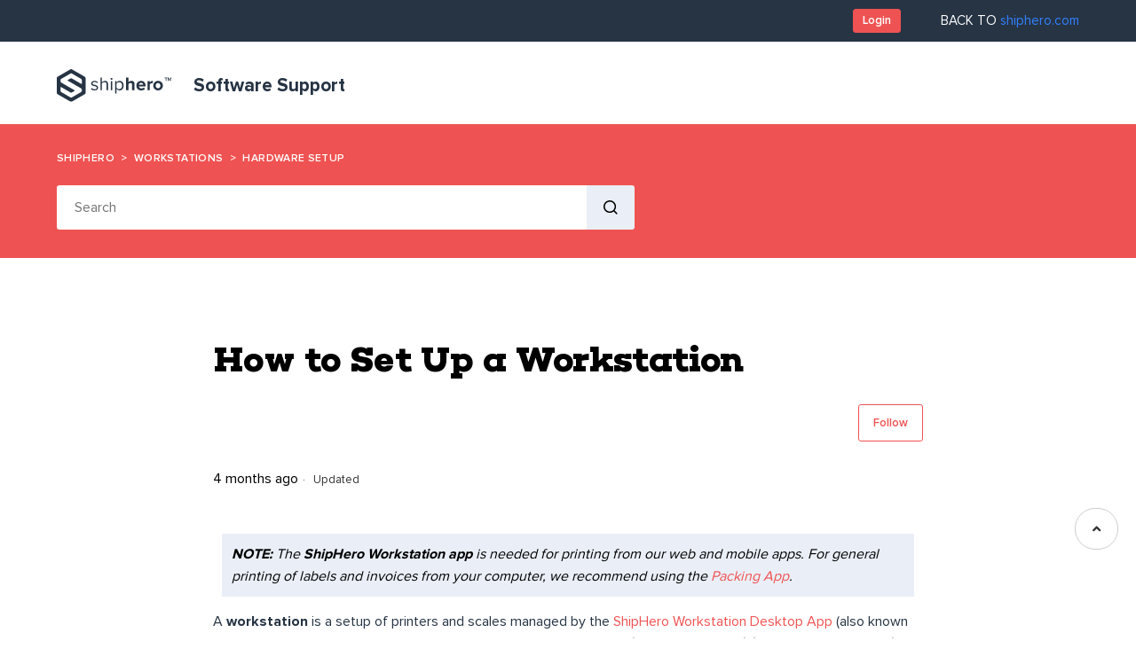

--- FILE ---
content_type: text/html; charset=utf-8
request_url: https://software-help.shiphero.com/hc/en-us/articles/4421491732621-How-to-Set-Up-a-Workstation
body_size: 9821
content:
<!DOCTYPE html>
<html dir="ltr" lang="en-US">
<head>
  <meta charset="utf-8" />
  <!-- v26840 -->


  <title>How to Set Up a Workstation &ndash; ShipHero</title>

  

  <meta name="description" content="NOTE: The ShipHero Workstation app is needed for printing from our web and mobile apps. For general printing of labels and invoices from..." /><meta property="og:image" content="https://software-help.shiphero.com/hc/theming_assets/01HZH7SB4CE3A85MEMJT6PHJ25" />
<meta property="og:type" content="website" />
<meta property="og:site_name" content="ShipHero" />
<meta property="og:title" content="How to Set Up a Workstation" />
<meta property="og:description" content="NOTE: The ShipHero Workstation app is needed for printing from our web and mobile apps. For general printing of labels and invoices from your computer, we recommend using the Packing App.
A worksta..." />
<meta property="og:url" content="https://software-help.shiphero.com/hc/en-us/articles/4421491732621-How-to-Set-Up-a-Workstation" />
<link rel="canonical" href="https://software-help.shiphero.com/hc/en-us/articles/4421491732621-How-to-Set-Up-a-Workstation">
<link rel="alternate" hreflang="en-us" href="https://software-help.shiphero.com/hc/en-us/articles/4421491732621-How-to-Set-Up-a-Workstation">
<link rel="alternate" hreflang="x-default" href="https://software-help.shiphero.com/hc/en-us/articles/4421491732621-How-to-Set-Up-a-Workstation">

  <link rel="stylesheet" href="//static.zdassets.com/hc/assets/application-f34d73e002337ab267a13449ad9d7955.css" media="all" id="stylesheet" />
  <link rel="stylesheet" type="text/css" href="/hc/theming_assets/11606116/1900000262667/style.css?digest=42055311503629">

  <link rel="icon" type="image/x-icon" href="/hc/theming_assets/01HZH7SBBJ06APQYHPSSRWPQXY">

    

  <meta content="width=device-width, initial-scale=1.0" name="viewport" />


<script src="https://code.jquery.com/jquery-3.6.0.min.js" integrity="sha256-/xUj+3OJU5yExlq6GSYGSHk7tPXikynS7ogEvDej/m4=" crossorigin="anonymous"></script>
<script type="rocketlazyloadscript" src="https://use.fontawesome.com/e903254d89.js"></script>
<link rel='stylesheet' id='team-free-fontawesome-fa5-css'  href='https://cdn.jsdelivr.net/npm/@fortawesome/fontawesome-free@5.15.3/css/all.min.css?ver=5.15.3' type='text/css' media='all' />
<link rel='stylesheet' id='team-free-fontawesome-fa5-v4-shims-css'  href='https://cdn.jsdelivr.net/npm/@fortawesome/fontawesome-free@5.15.3/css/v4-shims.min.css?ver=5.15.3' type='text/css' media='all' />

  
</head>
<body class="">
  
  
  

  <!-- Google Tag Manager -->
<script>(function(w,d,s,l,i){w[l]=w[l]||[];w[l].push({'gtm.start':
new Date().getTime(),event:'gtm.js'});var f=d.getElementsByTagName(s)[0],
j=d.createElement(s),dl=l!='dataLayer'?'&l='+l:'';j.async=true;j.src=
'https://www.googletagmanager.com/gtm.js?id='+i+dl;f.parentNode.insertBefore(j,f);
})(window,document,'script','dataLayer','GTM-5PWGLVW');</script>
<!-- End Google Tag Manager -->


  
  
<a class="skip-navigation" tabindex="1" href="#main-content">Skip to main content</a>

<div class="top-nav">
  <div class="container">
    <div class="user-area">
      
      <a href="https://app.shiphero.com/account/login" class="sign-in button button-primary">
        Login
      </a>
    
    </div>
    <a href="https://shiphero.com/">BACK TO <span>shiphero.com</span></a>
  </div>
</div>
<header class="header">
  <div class="logo">
    <a title="Home" href="/hc/en-us">
      <img src="/hc/theming_assets/01HZH7SB4CE3A85MEMJT6PHJ25" alt="ShipHero Help Center home page" />
      
    		<span>Software Support</span>
      
    </a>
  </div>
  <div class="nav-wrapper">
    <button class="menu-button" aria-controls="user-nav" aria-expanded="false" aria-label="Toggle navigation menu">
      <svg width="25" height="16" viewBox="0 0 25 16" fill="none" xmlns="http://www.w3.org/2000/svg"  class="icon-menu">
        <path d="M23.0425 2H2.09839" stroke="black" stroke-width="3" stroke-linecap="round" stroke-linejoin="round" />
        <path d="M23.0425 8H2.09839" stroke="black" stroke-width="3" stroke-linecap="round" stroke-linejoin="round" />
        <path d="M23.0425 14H2.09839" stroke="black" stroke-width="3" stroke-linecap="round" stroke-linejoin="round" />
      </svg>
    </button>
    <nav class="user-nav" id="user-nav">
      <a href="#" class="close-mobile">
        <svg width="15" height="15" viewBox="0 0 15 15" fill="none" xmlns="http://www.w3.org/2000/svg">
          <path d="M13.1935 1.13184C12.8198 0.758214 12.2163 0.758214 11.8426 1.13184L7.15789 5.80701L2.47314 1.12226C2.09951 0.748633 1.49596 0.748633 1.12232 1.12226C0.748694 1.49589 0.748694 2.09945 1.12232 2.47308L5.80707 7.15783L1.12232 11.8426C0.748694 12.2162 0.748694 12.8198 1.12232 13.1934C1.49596 13.567 2.09951 13.567 2.47314 13.1934L7.15789 8.50865L11.8426 13.1934C12.2163 13.567 12.8198 13.567 13.1935 13.1934C13.5671 12.8198 13.5671 12.2162 13.1935 11.8426L8.50871 7.15783L13.1935 2.47308C13.5575 2.10903 13.5575 1.49589 13.1935 1.13184Z" fill="#263444" />
        </svg>
      </a>
      
      <a href="https://www.shiphero.com/videos" class="mobile-only">Fulfillment Support</a>
       
    </nav>
  </div>
</header>


  <main role="main">
    <nav class="sub-nav">
  <div class="container">
    <ol class="breadcrumbs">
  
    <li title="ShipHero">
      
        <a href="/hc/en-us">ShipHero</a>
      
    </li>
  
    <li title="Workstations">
      
        <a href="/hc/en-us/categories/4419337438477-Workstations">Workstations</a>
      
    </li>
  
    <li title="Hardware Setup">
      
        <a href="/hc/en-us/sections/4420188136973-Hardware-Setup">Hardware Setup</a>
      
    </li>
  
</ol>

    <div class="search-container">
      <form role="search" class="search" data-search="" action="/hc/en-us/search" accept-charset="UTF-8" method="get"><input type="hidden" name="utf8" value="&#x2713;" autocomplete="off" /><input type="search" name="query" id="query" placeholder="Search" aria-label="Search" />
<input type="submit" name="commit" value="Search" /></form>
    </div>
  </div>
</nav>
<div class="container">
  <div class="article-container" id="article-container">
    

    <article id="main-content" class="article">
      <header class="article-header">
        <h1 title="How to Set Up a Workstation" class="article-title">
          How to Set Up a Workstation
          
        </h1>
        
          <div class="article-subscribe"><div data-helper="subscribe" data-json="{&quot;item&quot;:&quot;article&quot;,&quot;url&quot;:&quot;/hc/en-us/articles/4421491732621-How-to-Set-Up-a-Workstation/subscription.json&quot;,&quot;follow_label&quot;:&quot;Follow&quot;,&quot;unfollow_label&quot;:&quot;Unfollow&quot;,&quot;following_label&quot;:&quot;Following&quot;,&quot;can_subscribe&quot;:true,&quot;is_subscribed&quot;:false}"></div></div>
        
        <div class="article-author">
          
          <div class="article-meta">
            

            <ul class="meta-group">
              
                <li class="meta-data"><time datetime="2025-08-29T19:55:54Z" title="2025-08-29T19:55:54Z" data-datetime="relative">August 29, 2025 19:55</time></li>
                <li class="meta-data">Updated</li>
              
            </ul>
          </div>
        </div>


      </header>

      <section class="article-info">
        <div class="article-content">
          <div class="article-body"><blockquote class="note">
<strong>NOTE: </strong>The <strong>ShipHero Workstation app</strong> is needed for printing from our web and mobile apps. For general printing of labels and invoices from your computer, we recommend using the <a href="https://help.shiphero.com/knowledgeBase/11535486" target="_blank" rel="noopener">Packing App</a>.</blockquote>
<p>A <strong>workstation</strong> is a setup of printers and scales managed by the <a href="https://app.shiphero.com/apps" target="_blank" rel="noopener">ShipHero Workstation Desktop App</a> (also known as the Print Listener). It's required for printing through AppSync from `app.shiphero.com`, `shipping.shiphero.com`, and the ShipHero Mobile app. The user who initiates the print job must be assigned to a configured workstation.</p>
<p>This article covers:</p>
<ul>
<li><a href="#managing-and-setting-up-a-workstation">Managing and Setting Up a Workstation</a></li>
<li><a href="#assigning-users-to-a-workstation">Assigning Users to a Workstation</a></li>
</ul>
<p>For more information on troubleshooting the workstation app, please see these articles: <a href="https://software-help.shiphero.com/hc/en-us/articles/4419362086413-Printer-Troubleshooting-Basic" target="_blank" rel="noopener noreferrer">Printer Troubleshooting - Basic</a> and <a href="https://software-help.shiphero.com/hc/en-us/articles/4419362089101-Printer-Troubleshooting-Advanced" target="_blank" rel="noopener noreferrer">Printer Troubleshooting - Advanced</a>.</p>
<p>For additional resources for Mac users, please see <a href="https://software-help.shiphero.com/hc/en-us/articles/4419345055629-Enabling-CUPS-for-Printer-Troubleshooting-on-MacOS" target="_blank" rel="noopener noreferrer">Enabling CUPS for Printer Troubleshooting on MacOS.</a></p>
<h2 id="managing-and-setting-up-a-workstation">Managing and Setting up a Workstation</h2>
<p>Before getting started, make sure your computer meets the minimum hardware requirements. Only computers with the workstation app installed will appear on the Stations page; if a computer is not on the list, the workstation app must be installed and configured accordingly.</p>
<p>This section covers:</p>
<ul>
<li><a href="#setting-up-a-workstation">Setting up a Workstation</a></li>
<li><a href="#renaming-a-workstation">Renaming a Workstation</a></li>
<li><a href="#removing-a-workstation">Removing a Workstation</a></li>
</ul>
<p>Please see this article for more information on <a href="https://software-help.shiphero.com/hc/en-us/articles/4419328395533-Supported-Hardware-Devices" target="_blank" rel="noopener noreferrer">Supported Hardware Devices.</a></p>
<h3 id="setting-up-a-workstation">Setting up a Workstation</h3>
<ol>
<li>
<strong>Download the Workstation app</strong> for PC or Mac from the <strong>My Account &gt; Apps</strong> page.</li>
<li>
<strong>Open the app</strong> once it's installed.
<blockquote>
<strong>Note:</strong> If the app doesn't launch, check your anti-virus and firewall settings to make sure it is not blocked.</blockquote>
<ul>
<li>
<strong>On Windows</strong>: Click on the ShipHero Workstation Desktop App, then go to the app tray and select the black ShipHero icon. <br><img src="/hc/article_attachments/35400751549325" alt="Windows app tray icon" width="100"> <img src="/hc/article_attachments/35400773761037" alt="Black ShipHero icon" width="124" height="99">
</li>
<li>
<strong>On a Mac</strong>: Click on the ShipHero Workstation Desktop App, then select the black ShipHero icon in the toolbar. <br><img src="/hc/article_attachments/35400751555085" alt="Mac toolbar with black ShipHero icon" width="200"> <img src="/hc/article_attachments/35400773766157" alt="Black ShipHero icon in Mac toolbar" width="277" height="90">
</li>
</ul>
</li>
<li>
<strong>Log in</strong> to the application.</li>
<li>
<strong>Navigate to the <a href="https://stations.shiphero.com/stations">Stations</a> page</strong>, assign the printers and scales for the workstation, and **Save Settings**. <br><img src="/hc/article_attachments/35400751562637" alt="Stations page UI showing printer and scale assignment" width="487" height="317">
</li>
</ol>
<blockquote class="note">
<strong>NOTE:</strong> Multiple Stations can be set up on the same computer. This is most common when multiple label printers are connected to a single computer, and multiple users generate labels from the Single Orders function on the Mobile App.</blockquote>
<h3 id="renaming-a-workstation">Renaming a Workstation</h3>
<p>The name of your workstation in the app will appear on the Stations page. To rename it, open the app, click on the current name, type in a new one, and click <strong>Save</strong>.</p>
<p><img src="/hc/article_attachments/5039375396749" alt="Screenshot of the app's rename feature" width="373" height="152"></p>
<p>If multiple stations are assigned to one computer, you will be asked to name each one upon creation. If you need to edit this, the station must be removed and recreated.</p>
<p><img src="/hc/article_attachments/35400773771277" alt="Screenshot showing multiple stations assigned to a single computer" width="565" height="184"></p>
<h3 id="removing-a-workstation">Removing a Workstation</h3>
<p>When troubleshooting the workstation app, it may be recommended to uninstall and reinstall the app. We recommend unregistering the computer from the app before uninstalling the app from the computer.</p>
<p>To remove a workstation, open the app on the computer it's installed on and use the link to unregister:</p>
<p><img src="/hc/article_attachments/5039406301069" alt="Screenshot of the 'unregister' link in the app" width="220" height="248"></p>
<h2 id="assigning-users-to-a-workstation">Assigning Users to the Workstation</h2>
<p>To print from app.shiphero.com or the ShipHero Mobile App, a user must be assigned to an online workstation. Workstations can be shared, and the number of users assigned to a workstation is unlimited.</p>
<ol>
<li>Go to <a href="https://shipping.shiphero.com/users/" target="_self">https://shipping.shiphero.com/users/</a> and select the user.</li>
<li>Select the workstation from the <strong>Default Print Station</strong> dropdown and click <strong>Save</strong>.</li>
</ol>
<p><img src="/hc/article_attachments/35400773772173" alt="User settings page showing the Default Print Station dropdown" width="426" height="215"></p></div>
          
        </div>
      </section>

      <footer>
        <div class="article-footer">
          
          
        </div>
        
          <div class="article-votes">
            <span class="article-votes-question" id="article-votes-label">Was this article helpful?</span>
            <div class="article-votes-controls" role="group" aria-labelledby="article-votes-label">
              <button type="button" class="button article-vote article-vote-up" data-helper="vote" data-item="article" data-type="up" data-id="4421491732621" data-upvote-count="4" data-vote-count="40" data-vote-sum="-32" data-vote-url="/hc/en-us/articles/4421491732621/vote" data-value="null" data-label="4 out of 40 found this helpful" data-selected-class="button-primary" aria-label="This article was helpful" aria-pressed="false">Yes</button>
              <button type="button" class="button article-vote article-vote-down" data-helper="vote" data-item="article" data-type="down" data-id="4421491732621" data-upvote-count="4" data-vote-count="40" data-vote-sum="-32" data-vote-url="/hc/en-us/articles/4421491732621/vote" data-value="null" data-label="4 out of 40 found this helpful" data-selected-class="button-primary" aria-label="This article was not helpful" aria-pressed="false">No</button>
            </div>
            <small class="article-votes-count">
              <span class="article-vote-label" data-helper="vote" data-item="article" data-type="label" data-id="4421491732621" data-upvote-count="4" data-vote-count="40" data-vote-sum="-32" data-vote-url="/hc/en-us/articles/4421491732621/vote" data-value="null" data-label="4 out of 40 found this helpful">4 out of 40 found this helpful</span>
            </small>
          </div>
        

        <div class="article-more-questions">
          
        </div>
        
      </footer>

      <div class="article-relatives">
        
        
          
  <section class="related-articles">
    
      <h2 class="related-articles-title">Related articles</h2>
    
    <ul>
      
        <li>
          <a href="/hc/en-us/related/click?data=BAh7CjobZGVzdGluYXRpb25fYXJ0aWNsZV9pZGwrCI3yg%2FYEBDoYcmVmZXJyZXJfYXJ0aWNsZV9pZGwrCI2wcXUFBDoLbG9jYWxlSSIKZW4tdXMGOgZFVDoIdXJsSSI8L2hjL2VuLXVzL2FydGljbGVzLzQ0MTkzNjIyMjI3MzMtSG93LXRvLVVzZS1QYWNraW5nLUFwcAY7CFQ6CXJhbmtpBg%3D%3D--cdf0112ee4f87fb60ac9c375fc0817b98bd6161f" rel="nofollow">How to Use Packing App</a>
        </li>
      
        <li>
          <a href="/hc/en-us/related/click?data=BAh7CjobZGVzdGluYXRpb25fYXJ0aWNsZV9pZGwrCA3Jf%2FQEBDoYcmVmZXJyZXJfYXJ0aWNsZV9pZGwrCI2wcXUFBDoLbG9jYWxlSSIKZW4tdXMGOgZFVDoIdXJsSSJAL2hjL2VuLXVzL2FydGljbGVzLzQ0MTkzMjgzOTU1MzMtU3VwcG9ydGVkLUhhcmR3YXJlLURldmljZXMGOwhUOglyYW5raQc%3D--3a660b0932912bf626374a2c992600b34bbecb4e" rel="nofollow">Supported Hardware Devices</a>
        </li>
      
        <li>
          <a href="/hc/en-us/related/click?data=[base64]%3D--f6f20f7129e627ca6e5c63edce31f14e3804f8a0" rel="nofollow">Printer Troubleshooting - Basic</a>
        </li>
      
        <li>
          <a href="/hc/en-us/related/click?data=[base64]" rel="nofollow">Hospital Location Feature - Mobile App</a>
        </li>
      
        <li>
          <a href="/hc/en-us/related/click?data=BAh7CjobZGVzdGluYXRpb25fYXJ0aWNsZV9pZGwrCA3E%2FH%[base64]%3D--e0fa5c21bed37a587f11d401984a26ba54c93b12" rel="nofollow">User Guide to the ShipHero Web Dashboard My Account Menu</a>
        </li>
      
    </ul>
  </section>


        
      </div>
      
      
      <a href="/hc/en-us/sections/4420188136973-Hardware-Setup" class="back-to-section-link">
        <svg width="18" height="12" viewBox="0 0 18 12" fill="none" xmlns="http://www.w3.org/2000/svg">
          <path d="M0.46967 5.46967C0.176777 5.76256 0.176777 6.23744 0.46967 6.53033L5.24264 11.3033C5.53553 11.5962 6.01041 11.5962 6.3033 11.3033C6.59619 11.0104 6.59619 10.5355 6.3033 10.2426L2.06066 6L6.3033 1.75736C6.59619 1.46447 6.59619 0.989593 6.3033 0.6967C6.01041 0.403806 5.53553 0.403806 5.24264 0.6967L0.46967 5.46967ZM1 6.75L18 6.75L18 5.25L1 5.25L1 6.75Z" fill="#EF5252" />
        </svg>
        <span>Back to articles in this section</span>
      </a>

    </article>
            
  </div>
</div>


 <div class="page-bottom with-margins">
      <div class="container">
        <section class="related-articles-container">
  <section class="related-articles">
    
      <h2 class="related-articles-title">Related articles</h2>
    
    <ul>
      
        <li>
          <a href="/hc/en-us/related/click?data=BAh7CjobZGVzdGluYXRpb25fYXJ0aWNsZV9pZGwrCI3yg%2FYEBDoYcmVmZXJyZXJfYXJ0aWNsZV9pZGwrCI2wcXUFBDoLbG9jYWxlSSIKZW4tdXMGOgZFVDoIdXJsSSI8L2hjL2VuLXVzL2FydGljbGVzLzQ0MTkzNjIyMjI3MzMtSG93LXRvLVVzZS1QYWNraW5nLUFwcAY7CFQ6CXJhbmtpBg%3D%3D--cdf0112ee4f87fb60ac9c375fc0817b98bd6161f" rel="nofollow">How to Use Packing App</a>
        </li>
      
        <li>
          <a href="/hc/en-us/related/click?data=BAh7CjobZGVzdGluYXRpb25fYXJ0aWNsZV9pZGwrCA3Jf%2FQEBDoYcmVmZXJyZXJfYXJ0aWNsZV9pZGwrCI2wcXUFBDoLbG9jYWxlSSIKZW4tdXMGOgZFVDoIdXJsSSJAL2hjL2VuLXVzL2FydGljbGVzLzQ0MTkzMjgzOTU1MzMtU3VwcG9ydGVkLUhhcmR3YXJlLURldmljZXMGOwhUOglyYW5raQc%3D--3a660b0932912bf626374a2c992600b34bbecb4e" rel="nofollow">Supported Hardware Devices</a>
        </li>
      
        <li>
          <a href="/hc/en-us/related/click?data=[base64]%3D--f6f20f7129e627ca6e5c63edce31f14e3804f8a0" rel="nofollow">Printer Troubleshooting - Basic</a>
        </li>
      
        <li>
          <a href="/hc/en-us/related/click?data=[base64]" rel="nofollow">Hospital Location Feature - Mobile App</a>
        </li>
      
        <li>
          <a href="/hc/en-us/related/click?data=BAh7CjobZGVzdGluYXRpb25fYXJ0aWNsZV9pZGwrCA3E%2FH%[base64]%3D--e0fa5c21bed37a587f11d401984a26ba54c93b12" rel="nofollow">User Guide to the ShipHero Web Dashboard My Account Menu</a>
        </li>
      
    </ul>
  </section>

</section>
        <section class="section home-section activity">
          
            <div data-app="recent-activity" data-url="/hc/api/internal/recent_activities?locale=en-us"></div>
          
        </section>
    </div>
  </div>

<script>
  // If no related articles
    function isEmpty( el ){
      return !$.trim(el.html())
  }
  if (isEmpty($('.related-articles-container'))) {
      $('.page-bottom').addClass('no-related');
      $('.related-articles-container').remove();
  }
</script>
  </main>

  

<div class="get-lost-callout">
    <div class="container">
        <h5>Are you more of a visual learner?</h5>
        <a class="button button-outline" href="https://www.shiphero.com/videos">Go to Videos</a>
    </div>
</div>

<div class="footer">
    <section class="has_eae_slider elementor-section elementor-top-section elementor-element elementor-element-1aa429a elementor-section-boxed elementor-section-height-default elementor-section-height-default" data-element_type="section">
        <div class="elementor-container elementor-column-gap-default">
            <div class="has_eae_slider elementor-column elementor-col-100 elementor-top-column elementor-element elementor-element-54f845d" data-element_type="column">
                <div class="elementor-widget-wrap elementor-element-populated">
                    <div class="elementor-element elementor-element-82f2659 elementor-widget elementor-widget-text-editor" data-element_type="widget" data-widget_type="text-editor.default">
                        <div class="elementor-widget-container">
                            <div class="wrapper-containter">
                                <article class="footer-social">
                                    <img class="custom-logo" src="/hc/theming_assets/01HZH7SAZHNG1RWKB2FJEPM5HW" alt="Shiphero Logo" width="186" height="53" data-uw-rm-ima-original="shiphero logo" />
                                    <div class="menu-foot-socialmenu-container">
                                        <ul id="menu-foot-socialmenu" class="menu clase1">
                                            <li id="menu-item-126" class="menu-item menu-item-type-custom menu-item-object-custom menu-item-126">
                                                <a
                                                    target="_blank"
                                                    rel="noopener"
                                                    href="https://www.facebook.com/shiphero/"
                                                    data-uw-rm-brl="false"
                                                    aria-label="facebook - opens in new tab"
                                                    data-uw-rm-empty-ctrl=""
                                                    data-uw-rm-ext-link=""
                                                    uw-rm-external-link-id="https://www.facebook.com/shiphero/$facebook"
                                                >
                                                    <i class="fa fa-facebook-f fa-lg"></i>
                                                </a>
                                            </li>
                                            <li id="menu-item-127" class="menu-item menu-item-type-custom menu-item-object-custom menu-item-127">
                                                <a
                                                    target="_blank"
                                                    rel="noopener"
                                                    href="https://twitter.com/weareshiphero/"
                                                    data-uw-rm-brl="false"
                                                    aria-label="twitter - opens in new tab"
                                                    data-uw-rm-empty-ctrl=""
                                                    data-uw-rm-ext-link=""
                                                    uw-rm-external-link-id="https://twitter.com/weareshiphero/$twitter"
                                                >
                                                    <i class="fa fa-twitter fa-lg"></i>
                                                </a>
                                            </li>
                                            <li id="menu-item-128" class="menu-item menu-item-type-custom menu-item-object-custom menu-item-128">
                                                <a
                                                    target="_blank"
                                                    rel="noopener"
                                                    href="https://www.linkedin.com/company/shiphero/"
                                                    data-uw-rm-brl="exc"
                                                    aria-label="linkedin - opens in new tab"
                                                    data-uw-rm-empty-ctrl=""
                                                    data-uw-rm-ext-link=""
                                                    uw-rm-external-link-id="https://www.linkedin.com/company/shiphero/$linkedin"
                                                >
                                                    <i class="fa fa-linkedin in fa-lg"></i>
                                                </a>
                                            </li>
                                            <li id="menu-item-129" class="menu-item menu-item-type-custom menu-item-object-custom menu-item-129">
                                                <a
                                                    target="_blank"
                                                    rel="noopener"
                                                    href="https://www.instagram.com/weareshiphero/"
                                                    data-uw-rm-brl="false"
                                                    aria-label="instagram - opens in new tab"
                                                    data-uw-rm-empty-ctrl=""
                                                    data-uw-rm-ext-link=""
                                                    uw-rm-external-link-id="https://www.instagram.com/weareshiphero/$instagram"
                                                >
                                                    <i class="fa fa-instagram fa-lg"></i>
                                                </a>
                                            </li>
                                            <li id="menu-item-14314" class="menu-item menu-item-type-custom menu-item-object-custom menu-item-14314">
                                                <a
                                                    target="_blank"
                                                    rel="noopener"
                                                    href="https://www.youtube.com/c/ShipHero"
                                                    data-uw-rm-brl="exc"
                                                    aria-label="youtube - opens in new tab"
                                                    data-uw-rm-empty-ctrl=""
                                                    data-uw-rm-ext-link=""
                                                    uw-rm-external-link-id="https://www.youtube.com/c/shiphero$youtube"
                                                >
                                                    <i class="fa fa-youtube-play fa-lg"></i>
                                                </a>
                                            </li>
                                            <li id="menu-item-14311" class="menu-item menu-item-type-custom menu-item-object-custom menu-item-14311">
                                                <a
                                                    target="_blank"
                                                    rel="noopener"
                                                    href="/rss/"
                                                    data-uw-rm-brl="false"
                                                    aria-label="rss - opens in new tab"
                                                    data-uw-rm-empty-ctrl=""
                                                    data-uw-rm-ext-link=""
                                                    uw-rm-external-link-id="https://shiphero.com/rss/$rss"
                                                >
                                                    <i class="fa fa-rss fa-lg"></i>
                                                </a>
                                            </li>
                                            <li id="menu-item-15869" class="menu-item menu-item-type-custom menu-item-object-custom menu-item-15869">
                                                <a
                                                    target="_blank"
                                                    rel="noopener"
                                                    href="https://open.spotify.com/show/2fh8xfZ9GKk354fFITxaEt"
                                                    data-uw-rm-brl="false"
                                                    aria-label="spotify - opens in new tab"
                                                    data-uw-rm-empty-ctrl=""
                                                    data-uw-rm-ext-link=""
                                                    uw-rm-external-link-id="https://open.spotify.com/show/2fh8xfz9gkk354ffitxaet$spotify"
                                                >
                                                    <i class="fa fa-spotify fa-lg"></i>
                                                </a>
                                            </li>
                                        </ul>
                                    </div>
                                    <div class="clear"></div>
                                    <div class="footer-social-email">
                                        <div class="footer-social-email">
                                            <p data-uw-styling-context="true">Copyright <span class="copyright-year">2021</span> ShipHero</p>
                                            <a href="/sitemap/" rel="noopener" data-uw-styling-context="true" data-uw-rm-brl="false">View Sitemap</a>
                                        </div>
                                    </div>
                                    <div class="clear"></div>
                                    <div id="leader-fall">
                                        
                                        <img class="" src="/hc/theming_assets/01HZH7SBGS75WS1WK397KWP5TN" alt="Leader Fall" />
                                         
                                        <img class="" src="/hc/theming_assets/01HZH7SBMSEZCAAZJVKXW7WP90" alt="Leader Fall" />
                                        
                                    </div>
                                </article>
                                <article class="footer-nav">
                                    <nav class="foot-menu-solutions">
                                        <!--
  <h6>Solutions</h6>
  [print-menu name="foot-menu-0"]-->
                                    </nav>
                                    <nav class="foot-menu-support">
                                        <h6 data-uw-rm-heading="level" role="heading" aria-level="3">Support</h6>
                                        <div class="menu-foot-menu-2-container">
                                            <ul id="menu-foot-menu-2" class="menu">
                                                <li id="menu-item-109" class="menu-item menu-item-type-custom menu-item-object-custom menu-item-109">
                                                    <a
                                                        target="_blank"
                                                        rel="noopener"
                                                        href="https://developer.shiphero.com/"
                                                        data-uw-rm-brl="false"
                                                        aria-label="API documentation - opens in new tab"
                                                        data-uw-rm-ext-link=""
                                                        uw-rm-external-link-id="https://developer.shiphero.com/$apidocumentation"
                                                    >
                                                        API documentation
                                                    </a>
                                                </li>
                                                
                                            </ul>
                                        </div>
                                    </nav>
                                    <nav class="foot-menu-legal">
                                        <h6 data-uw-rm-heading="level" role="heading" aria-level="4">Legal</h6>
                                        <div class="menu-foot-menu-3-container">
                                            <ul id="menu-foot-menu-3" class="menu">
                                                <li id="menu-item-173" class="menu-item menu-item-type-post_type menu-item-object-page menu-item-173">
                                                    <a href="https://shiphero.com/privacy-policy/" data-uw-rm-brl="false">Privacy Policy</a>
                                                </li>
                                                <li id="menu-item-197" class="menu-item menu-item-type-post_type menu-item-object-page menu-item-197">
                                                    <a href="https://shiphero.com/terms-of-service-software/" data-uw-rm-brl="false">Terms of Service</a>
                                                </li>
                                                <li id="menu-item-201" class="menu-item menu-item-type-post_type menu-item-object-page menu-item-201">
                                                    <a href="https://www.shiphero.com/acceptable-use" data-uw-rm-brl="false">Acceptable Use Policy</a>
                                                </li>
                                                
                                            </ul>
                                        </div>
                                    </nav>
                                    <nav class="foot-menu-resources">
                                        <h6 data-uw-rm-heading="level" role="heading" aria-level="5">Resources</h6>
                                        <div class="menu-foot-menu-4-container">
                                            <ul id="menu-foot-menu-4" class="menu">
                                                <li id="menu-item-121" class="menu-item menu-item-type-custom menu-item-object-custom menu-item-121">
                                                    <a
                                                        target="_blank"
                                                        rel="noopener"
                                                        href="https://ecommerce3plfinder.com/"
                                                        data-uw-rm-brl="false"
                                                        aria-label="3PL Finder - opens in new tab"
                                                        data-uw-rm-ext-link=""
                                                        uw-rm-external-link-id="https://ecommerce3plfinder.com/$3plfinder"
                                                    >
                                                        3PL Finder
                                                    </a>
                                                </li>
                                                <li id="menu-item-14387" class="menu-item menu-item-type-custom menu-item-object-custom menu-item-14387">
                                                    <a
                                                        target="_blank"
                                                        rel="noopener"
                                                        href="https://developer.shiphero.com/"
                                                        data-uw-rm-brl="false"
                                                        aria-label="App Developers - opens in new tab"
                                                        data-uw-rm-ext-link=""
                                                        uw-rm-external-link-id="https://developer.shiphero.com/$appdevelopers"
                                                    >
                                                        App Developers
                                                    </a>
                                                </li>
                                                <li id="menu-item-15588" class="menu-item menu-item-type-post_type menu-item-object-page menu-item-15588"><a href="https://shiphero.com/parcelview/" data-uw-rm-brl="false">ParcelView</a></li>
                                                <li id="menu-item-15522" class="menu-item menu-item-type-post_type menu-item-object-page menu-item-15522"><a href="https://shiphero.com/posthero/" data-uw-rm-brl="false">PostHero</a></li>
                                                <li id="menu-item-15910" class="menu-item menu-item-type-post_type menu-item-object-page menu-item-15910">
                                                    <a href="https://shiphero.com/resources/putaway/" data-uw-rm-brl="false">Putaway</a>
                                                </li>
                                                <li id="menu-item-15897" class="menu-item menu-item-type-post_type menu-item-object-page menu-item-15897">
                                                    <a href="https://shiphero.com/resources/single-sign-on/" data-uw-rm-brl="false">Single Sign On</a>
                                                </li>
                                            </ul>
                                        </div>
                                    </nav>
                                    <nav class="foot-menu-links">
                                        <h6>Popular Links</h6>
                                        <div class="menu-foot-menu-5-container">
                                            <ul id="menu-foot-menu-5" class="menu">
                                                <li id="menu-item-150" class="menu-item menu-item-type-custom menu-item-object-custom menu-item-150">
                                                    <a
                                                        target="_blank"
                                                        rel="noopener"
                                                        href="https://shiphero.breezy.hr/"
                                                        data-uw-rm-brl="false"
                                                        aria-label="Careers - opens in new tab"
                                                        data-uw-rm-ext-link=""
                                                        uw-rm-external-link-id="https://shiphero.breezy.hr/$careers"
                                                    >
                                                        Careers
                                                    </a>
                                                </li>
                                                <li id="menu-item-14513" class="menu-item menu-item-type-post_type menu-item-object-page menu-item-14513">
                                                    <a href="https://shiphero.com/speak-with-us/" data-uw-rm-brl="false">Contact Us</a>
                                                </li>
                                            </ul>
                                        </div>
                                    </nav>
                                    <div class="clear"></div>
                                </article>
                            </div>
                            <a id="back-to-top-button" href="#infinite-top-anchor" data-uw-rm-brl="false" aria-label="angle-up" data-uw-rm-empty-ctrl="" style="display: block;">
                                <i class="fa fa-angle-up"></i>
                            </a>
                        </div>
                    </div>
                </div>
            </div>
        </div>
    </section>
</div>

<footer class="footer">
    <div class="footer-inner">
        <a title="Home" href="/hc/en-us">ShipHero</a>

        <div class="footer-language-selector">
            
        </div>
    </div>
</footer>

<script type="text/JavaScript">

    // Update year in footer
    var thisDate = new Date();
    var thisYear = thisDate.getFullYear();
    $('.copyright-year').text(thisYear);

    // Customize chat
    // window.zESettings = {
    //   webWidget: {
    //     launcher: {
    //       label: {
    //         '*': 'Help for Software'
    //       }
    //     }
    //   }
    // };
</script>



  <!-- / -->

  
  <script src="//static.zdassets.com/hc/assets/en-us.f90506476acd6ed8bfc8.js"></script>
  

  <script type="text/javascript">
  /*

    Greetings sourcecode lurker!

    This is for internal Zendesk and legacy usage,
    we don't support or guarantee any of these values
    so please don't build stuff on top of them.

  */

  HelpCenter = {};
  HelpCenter.account = {"subdomain":"shiphero","environment":"production","name":"ShipHero"};
  HelpCenter.user = {"identifier":"da39a3ee5e6b4b0d3255bfef95601890afd80709","email":null,"name":"","role":"anonymous","avatar_url":"https://assets.zendesk.com/hc/assets/default_avatar.png","is_admin":false,"organizations":[],"groups":[]};
  HelpCenter.internal = {"asset_url":"//static.zdassets.com/hc/assets/","web_widget_asset_composer_url":"https://static.zdassets.com/ekr/snippet.js","current_session":{"locale":"en-us","csrf_token":null,"shared_csrf_token":null},"usage_tracking":{"event":"article_viewed","data":"[base64]--efd79e182af1b832f5e14c2a3b9d4c4d430492da","url":"https://software-help.shiphero.com/hc/activity"},"current_record_id":"4421491732621","current_record_url":"/hc/en-us/articles/4421491732621-How-to-Set-Up-a-Workstation","current_record_title":"How to Set Up a Workstation","current_text_direction":"ltr","current_brand_id":1900000262667,"current_brand_name":"ShipHero SaaS","current_brand_url":"https://shiphero.zendesk.com","current_brand_active":true,"current_path":"/hc/en-us/articles/4421491732621-How-to-Set-Up-a-Workstation","show_autocomplete_breadcrumbs":true,"user_info_changing_enabled":false,"has_user_profiles_enabled":true,"has_end_user_attachments":true,"user_aliases_enabled":false,"has_anonymous_kb_voting":true,"has_multi_language_help_center":true,"show_at_mentions":false,"embeddables_config":{"embeddables_web_widget":false,"embeddables_help_center_auth_enabled":false,"embeddables_connect_ipms":false},"answer_bot_subdomain":"static","gather_plan_state":"subscribed","has_article_verification":true,"has_gather":true,"has_ckeditor":false,"has_community_enabled":false,"has_community_badges":true,"has_community_post_content_tagging":false,"has_gather_content_tags":true,"has_guide_content_tags":true,"has_user_segments":true,"has_answer_bot_web_form_enabled":true,"has_garden_modals":false,"theming_cookie_key":"hc-da39a3ee5e6b4b0d3255bfef95601890afd80709-2-preview","is_preview":false,"has_search_settings_in_plan":true,"theming_api_version":2,"theming_settings":{"brand_color":"rgba(239, 82, 82, 1)","brand_text_color":"#FFFFFF","text_color":"rgba(0, 0, 0, 1)","link_color":"rgba(239, 82, 82, 1)","visited_link_color":"rgba(239, 82, 82, 1)","background_color":"#FFFFFF","heading_font":"'Choplin', 'Helvetica Neue', Helvetica, sans-serif","text_font":"'Proxima Nova', 'Helvetica Neue', Helvetica, sans-serif","logo":"/hc/theming_assets/01HZH7SB4CE3A85MEMJT6PHJ25","show_brand_name":true,"favicon":"/hc/theming_assets/01HZH7SBBJ06APQYHPSSRWPQXY","brand_title":"Software Support","support_link":"https://www.shiphero.com/videos","support_link_text":"Go to Videos","footer_badge_one_image":"/hc/theming_assets/01HZH7SBGS75WS1WK397KWP5TN","footer_badge_two_image":"/hc/theming_assets/01HZH7SBMSEZCAAZJVKXW7WP90","homepage_background_image":"/hc/theming_assets/01HZH7SBS96R8W3QABMXBK5E9P","community_background_image":"/hc/theming_assets/01HZH7SBZ9FHE96003MQYKJZXK","community_image":"/hc/theming_assets/01HZH7SC378EHTYRH87RDNDB93","show_alert_checkbox":false,"alert_text":"ShipHero’s Knowledge Base has migrated to Zendesk.  Learn how to access your ticket history HERE.","alert_text_url":"https://software-help.shiphero.com/hc/en-us/articles/4423205149581-How-can-I-access-my-ticket-history-","instant_search":true,"scoped_kb_search":false,"scoped_community_search":true,"show_recent_activity":true,"show_articles_in_section":true,"show_article_author":false,"show_article_comments":false,"show_follow_article":true,"show_recently_viewed_articles":false,"show_related_articles":true,"show_article_sharing":false,"show_follow_section":false,"show_follow_post":true,"show_post_sharing":true,"show_follow_topic":true},"has_pci_credit_card_custom_field":true,"help_center_restricted":false,"is_assuming_someone_else":false,"flash_messages":[],"user_photo_editing_enabled":true,"user_preferred_locale":"en-us","base_locale":"en-us","login_url":"https://shiphero.zendesk.com/access?brand_id=1900000262667\u0026return_to=https%3A%2F%2Fsoftware-help.shiphero.com%2Fhc%2Fen-us%2Farticles%2F4421491732621-How-to-Set-Up-a-Workstation","has_alternate_templates":true,"has_custom_statuses_enabled":true,"has_hc_generative_answers_setting_enabled":true,"has_generative_search_with_zgpt_enabled":false,"has_suggested_initial_questions_enabled":false,"has_guide_service_catalog":true,"has_service_catalog_search_poc":false,"has_service_catalog_itam":false,"has_csat_reverse_2_scale_in_mobile":false,"has_knowledge_navigation":false,"has_unified_navigation":false,"has_unified_navigation_eap_access":false,"has_csat_bet365_branding":false,"version":"v26840","dev_mode":false};
</script>

  
  
  <script src="//static.zdassets.com/hc/assets/hc_enduser-be182e02d9d03985cf4f06a89a977e3d.js"></script>
  <script type="text/javascript" src="/hc/theming_assets/11606116/1900000262667/script.js?digest=42055311503629"></script>
  
</body>
</html>

--- FILE ---
content_type: text/css; charset=utf-8
request_url: https://software-help.shiphero.com/hc/theming_assets/11606116/1900000262667/style.css?digest=42055311503629
body_size: 24333
content:
@charset "UTF-8";

/***** Fonts *****/

@font-face {
    font-family: 'Choplin';
    src: url('/hc/theming_assets/01HZH7S8848NWPZ4MH3GNFWTG7') format('woff2'),
         url('/hc/theming_assets/01HZH7S8V4XBSK2RR9NBDEZNK0') format('woff');
    font-weight: normal;
    font-style: normal;
    font-display: swap;
}

@font-face {
    font-family: 'Proxima Nova';
    src: url('/hc/theming_assets/01HZH7S9SQ3SH4Q58QMAQXYQD6') format('woff2'),
         url('/hc/theming_assets/01HZH7S9KY5ZRBBK00RR626BSJ') format('woff');
    font-weight: normal;
    font-style: normal;
    font-display: swap;
}

@font-face {
    font-family: 'Proxima Nova';
    src: url('/hc/theming_assets/01HZH7S7GW49NCQ54KV4QNBZG9') format('woff2'),
         url('/hc/theming_assets/01HZH7S95FM3G9KQZ8QMCDR8R9') format('woff');
    font-weight: bold;
    font-style: normal;
    font-display: swap;
}

@font-face {
    font-family: 'Proxima Nova';
    src: url('/hc/theming_assets/01HZH7S7P1EG27DN8D7J37X39A') format('woff2'),
         url('/hc/theming_assets/01HZH7S909S83QYG9Q2SEEXVYR') format('woff');
    font-weight: 600;
    font-style: normal;
    font-display: swap;
}



/***** / Fonts *****/


/* Configurable Images ———————————————————————————---------------------------———- */

/* Homepage Images ———————————————————————————---------------------------———- */

#cat-icon-4419329732749 a:before{
  background-image:url(/hc/theming_assets/01HZH7SAA8B2PHPGSJ51PN2A2B);
}
#cat-icon-4419329746317 a:before{
  background-image:url(/hc/theming_assets/01HZH7S77Q715SHZ17432PRAJN);
}
#cat-icon-4419337371021 a:before{
  background-image:url(/hc/theming_assets/01HZH7S82R9JZ9NW6ADDPRA57T);
}
#cat-icon-4419337377677 a:before{
  background-image:url(/hc/theming_assets/01HZH7S8NFZYYCJ1SKX45Q5CJQ);
}
#cat-icon-4419337394573 a:before{
  background-image:url(/hc/theming_assets/01HZH7S73ZZ7NECQK9NABHR4JD);
}
/* #cat-icon-4420658169485 a:before{
  background-image:url($assets-XXX-svg);
} */
#cat-icon-4419329779341 a:before{
  background-image:url(/hc/theming_assets/01HZH7SA6ET3GC6J36Z93SKA72);
}
#cat-icon-4419337429005 a:before{
  background-image:url(/hc/theming_assets/01HZH7SAE5KX4E2F5AFAWY2NSN);
}
#cat-icon-4419337438477 a:before{
  background-image:url(/hc/theming_assets/01HZH7S7Y7QJN2JF24HTDZA8DR);
}
#cat-icon-4419337446413 a:before{
  background-image:url(/hc/theming_assets/01HZH7S7CNNWPDXCWS04H3GMEP);
}
#cat-icon-4419329869069 a:before{
  background-image:url(/hc/theming_assets/01HZH7S9A25K76J340952QAP6E);
}
#cat-icon-4419329876621 a:before{
  background-image:url(/hc/theming_assets/01HZH7SA2HF0XNKP77Z6VTX7E5);
}
#cat-icon-4419329898125 a:before{
  background-image:url(/hc/theming_assets/01HZH7S9EYZGDPESB7HR3AG5W2);
}
#cat-icon-4419337446413 a:before{
  background-image:url(/hc/theming_assets/01HZH7S7CNNWPDXCWS04H3GMEP);
}
#cat-icon-4414002480909 a:before{
  background-image:url(/hc/theming_assets/01HZH7SAQ6YAEPCGMH58NRQ1TJ);
}

/* MISC Images	 ———————————————————————————---------------------------———- */

.search-container .search input[type="submit"]{
	background-image:url(/hc/theming_assets/01HZH7S7T3HN9TFVY02H926N5Y);
}

/* END Configurable Images ———————————————————————————---------------------------———- */


/* Default Copenhagen styles below ———————————————————————————-------------------———- */


/***** Normalize.css *****/
/*! normalize.css v8.0.1 | MIT License | github.com/necolas/normalize.css */
html {
  line-height: 1.15;
  -webkit-text-size-adjust: 100%;
}

body {
  margin: 0;
}

main {
  display: block;
}

h1 {
  font-size: 2em;
  margin: 0.67em 0;
}

hr {
  box-sizing: content-box;
  height: 0;
  overflow: visible;
}

pre {
  font-family: monospace, monospace;
  font-size: 1em;
}

a {
  background-color: transparent;
}

abbr[title] {
  border-bottom: none;
  text-decoration: underline;
  text-decoration: underline dotted;
}

b,
strong {
  font-weight: bolder;
}

code,
kbd,
samp {
  font-family: monospace, monospace;
  font-size: 1em;
}

small {
  font-size: 80%;
}

sub,
sup {
  font-size: 75%;
  line-height: 0;
  position: relative;
  vertical-align: baseline;
}

sub {
  bottom: -0.25em;
}

sup {
  top: -0.5em;
}

img {
  border-style: none;
}

button,
input,
optgroup,
select,
textarea {
  font-family: inherit;
  font-size: 100%;
  line-height: 1.15;
  margin: 0;
}

button,
input {
  overflow: visible;
}

button,
select {
  text-transform: none;
}

button,
[type="button"],
[type="reset"],
[type="submit"] {
  -webkit-appearance: button;
}

button::-moz-focus-inner,
[type="button"]::-moz-focus-inner,
[type="reset"]::-moz-focus-inner,
[type="submit"]::-moz-focus-inner {
  border-style: none;
  padding: 0;
}

button:-moz-focusring,
[type="button"]:-moz-focusring,
[type="reset"]:-moz-focusring,
[type="submit"]:-moz-focusring {
  outline: 1px dotted ButtonText;
}

fieldset {
  padding: 0.35em 0.75em 0.625em;
}

legend {
  box-sizing: border-box;
  color: inherit;
  display: table;
  max-width: 100%;
  padding: 0;
  white-space: normal;
}

progress {
  vertical-align: baseline;
}

textarea {
  overflow: auto;
}

[type="checkbox"],
[type="radio"] {
  box-sizing: border-box;
  padding: 0;
}

[type="number"]::-webkit-inner-spin-button,
[type="number"]::-webkit-outer-spin-button {
  height: auto;
}

[type="search"] {
  -webkit-appearance: textfield;
  outline-offset: -2px;
}

[type="search"]::-webkit-search-decoration {
  -webkit-appearance: none;
}

::-webkit-file-upload-button {
  -webkit-appearance: button;
  font: inherit;
}

details {
  display: block;
}

summary {
  display: list-item;
}

template {
  display: none;
}

[hidden] {
  display: none;
}

/***** Base *****/
* {
  box-sizing: border-box;
}

body {
  background-color: #FFFFFF;
  color: rgba(0, 0, 0, 1);
  font-family: 'Proxima Nova', 'Helvetica Neue', Helvetica, sans-serif;
  font-size: 15px;
  line-height: 1.5;
  -webkit-font-smoothing: antialiased;
}

@media (min-width: 1024px) {
  body > main {
    min-height: 65vh;
  }
}

h1, h2, h3, h4, h5, h6 {
  font-family: 'Choplin', 'Helvetica Neue', Helvetica, sans-serif;
  margin-top: 0;
}

h1 {
  font-size: 32px;
}

h2 {
  font-size: 22px;
}

h3 {
  font-size: 18px;
  font-weight: 600;
}

h4 {
  font-size: 16px;
}

a {
  color: rgba(239, 82, 82, 1);
  text-decoration: none;
}

a:hover, a:active, a:focus {
  text-decoration: underline;
}

input,
textarea {
  color: #000;
  font-size: 14px;
}

input {
  max-width: 100%;
  box-sizing: border-box;
  transition: border .12s ease-in-out;
}

input:not([type="checkbox"]) {
  outline: none;
}

input:not([type="checkbox"]):focus {
  border: 1px solid rgba(239, 82, 82, 1);
}

input[disabled] {
  background-color: #C0CCDB;
}

select {
  -webkit-appearance: none;
  -moz-appearance: none;
  background: url("data:image/svg+xml,%3C%3Fxml version='1.0' encoding='UTF-8'%3F%3E%3Csvg xmlns='http://www.w3.org/2000/svg' width='10' height='6' viewBox='0 0 10 6'%3E%3Cpath fill='%23CCC' d='M0 0h10L5 6 0 0z'/%3E%3C/svg%3E%0A") no-repeat #fff;
  background-position: right 10px center;
  border: 1px solid #C0CCDB;
  border-radius: 4px;
  padding: 8px 30px 8px 10px;
  outline: none;
  color: #555;
  width: 100%;
}

select:focus {
  border: 1px solid rgba(239, 82, 82, 1);
}

select::-ms-expand {
  display: none;
}

textarea {
  border: 1px solid #C0CCDB;
  border-radius: 2px;
  resize: vertical;
  width: 100%;
  outline: none;
  padding: 10px;
}

textarea:focus {
  border: 1px solid rgba(239, 82, 82, 1);
}

.container {
  max-width: 1160px;
  margin: 0 auto;
  padding: 0 5%;
}

.container {
    padding: 0;
    width: 90%;
}

.container-divider {
  border-top: 1px solid #C0CCDB;
  margin-bottom: 20px;
}

ul {
  list-style: none;
  margin: 0;
  padding: 0;
}

.error-page {
  max-width: 1160px;
  margin: 0 auto;
  padding: 0 5%;
}

@media (min-width: 1160px) {
  .error-page {
    padding: 0;
    width: 90%;
  }
}

.visibility-hidden {
  border: 0;
  clip: rect(0 0 0 0);
  -webkit-clip-path: inset(50%);
  clip-path: inset(50%);
  height: 1px;
  margin: -1px;
  overflow: hidden;
  padding: 0;
  position: absolute;
  width: 1px;
  white-space: nowrap;
}

/***** Buttons *****/
.button, .split-button button, .section-subscribe button, .article-subscribe button, .community-follow button, .requests-table-toolbar .organization-subscribe button, .subscriptions-subscribe button, .pagination-next-link, .pagination-prev-link, .pagination-first-link, .pagination-last-link {
  background-color: transparent;
  border: 1px solid rgba(239, 82, 82, 1);
  border-radius: 3px;
  color: rgba(239, 82, 82, 1);
  cursor: pointer;
  display: inline-block;
  margin: 0;
  padding:12px 16px;
  text-align: center;
  transition: background-color .12s ease-in-out, border-color .12s ease-in-out, color .15s ease-in-out;
  user-select: none;
  white-space: nowrap;
  width: 100%;
  -webkit-touch-callout: none;
  font-style: normal;
font-weight: 600;
font-size: 13px;
line-height: 16px;
}

@media (min-width: 768px) {
  .button, .split-button button, .section-subscribe button, .article-subscribe button, .community-follow button, .requests-table-toolbar .organization-subscribe button, .subscriptions-subscribe button, .pagination-next-link, .pagination-prev-link, .pagination-first-link, .pagination-last-link {
    width: auto;
  }
}

.button:hover, .split-button button:hover, .section-subscribe button:hover, .article-subscribe button:hover, .community-follow button:hover, .requests-table-toolbar .organization-subscribe button:hover, .subscriptions-subscribe button:hover, .pagination-next-link:hover, .pagination-prev-link:hover, .pagination-first-link:hover, .pagination-last-link:hover, .button:active, .split-button button:active, .section-subscribe button:active, .article-subscribe button:active, .community-follow button:active, .requests-table-toolbar .organization-subscribe button:active, .subscriptions-subscribe button:active, .pagination-next-link:active, .pagination-prev-link:active, .pagination-first-link:active, .pagination-last-link:active, .button:focus, .split-button button:focus, .section-subscribe button:focus, .article-subscribe button:focus, .community-follow button:focus, .requests-table-toolbar .organization-subscribe button:focus, .subscriptions-subscribe button:focus, .pagination-next-link:focus, .pagination-prev-link:focus, .pagination-first-link:focus, .pagination-last-link:focus, .button.button-primary, .split-button button.button-primary, .section-subscribe button.button-primary, .section-subscribe button[data-selected="true"], .article-subscribe button.button-primary, .article-subscribe button[data-selected="true"], .community-follow button.button-primary, .requests-table-toolbar .organization-subscribe button.button-primary, .requests-table-toolbar .organization-subscribe button[data-selected="true"], .subscriptions-subscribe button.button-primary, .subscriptions-subscribe button[data-selected="true"], .button-primary.pagination-next-link, .button-primary.pagination-prev-link, .button-primary.pagination-first-link, .button-primary.pagination-last-link {
  background-color: rgba(239, 82, 82, 1);
  color: #FFFFFF;
  text-decoration: none;
}

.button.button-primary:hover, .split-button button:hover, .section-subscribe button.button-primary:hover, .section-subscribe button:hover[data-selected="true"], .article-subscribe button.button-primary:hover, .article-subscribe button:hover[data-selected="true"], .community-follow button.button-primary:hover, .requests-table-toolbar .organization-subscribe button.button-primary:hover, .requests-table-toolbar .organization-subscribe button:hover[data-selected="true"], .subscriptions-subscribe button.button-primary:hover, .subscriptions-subscribe button:hover[data-selected="true"], .button-primary.pagination-next-link:hover, .button-primary.pagination-prev-link:hover, .button-primary.pagination-first-link:hover, .button-primary.pagination-last-link:hover, .button.button-primary:focus, .split-button button.button-primary:focus, .section-subscribe button.button-primary:focus, .section-subscribe button:focus[data-selected="true"], .article-subscribe button.button-primary:focus, .article-subscribe button:focus[data-selected="true"], .community-follow button.button-primary:focus, .requests-table-toolbar .organization-subscribe button.button-primary:focus, .requests-table-toolbar .organization-subscribe button:focus[data-selected="true"], .subscriptions-subscribe button.button-primary:focus, .subscriptions-subscribe button:focus[data-selected="true"], .button-primary.pagination-next-link:focus, .button-primary.pagination-prev-link:focus, .button-primary.pagination-first-link:focus, .button-primary.pagination-last-link:focus, .button.button-primary:active, .split-button button.button-primary:active, .section-subscribe button.button-primary:active, .section-subscribe button:active[data-selected="true"], .article-subscribe button.button-primary:active, .article-subscribe button:active[data-selected="true"], .community-follow button.button-primary:active, .requests-table-toolbar .organization-subscribe button.button-primary:active, .requests-table-toolbar .organization-subscribe button:active[data-selected="true"], .subscriptions-subscribe button.button-primary:active, .subscriptions-subscribe button:active[data-selected="true"], .button-primary.pagination-next-link:active, .button-primary.pagination-prev-link:active, .button-primary.pagination-first-link:active, .button-primary.pagination-last-link:active {
  background-color: #8F3931;
  border-color:#8F3931;
}

.button[data-disabled], .split-button button[data-disabled], .section-subscribe button[data-disabled], .article-subscribe button[data-disabled], .community-follow button[data-disabled], .requests-table-toolbar .organization-subscribe button[data-disabled], .subscriptions-subscribe button[data-disabled], .pagination-next-link[data-disabled], .pagination-prev-link[data-disabled], .pagination-first-link[data-disabled], .pagination-last-link[data-disabled] {
  cursor: default;
}

.button-large, input[type="submit"] {
  cursor: pointer;
  background-color: rgba(239, 82, 82, 1);
  border: 0;
  border-radius: 4px;
  color: #FFFFFF;
  font-size: 14px;
  line-height: 2.72;
  min-width: 190px;
  padding: 0 1.9286em;
  width: 100%;
}

@media (min-width: 768px) {
  .button-large, input[type="submit"] {
    width: auto;
  }
}

.button-large:hover, .button-large:active, .button-large:focus, input[type="submit"]:hover, input[type="submit"]:active, input[type="submit"]:focus {
  background-color: #c81313;
}

.button-large[disabled], input[type="submit"][disabled] {
  background-color: #C0CCDB;
}

.button-secondary {
  color: #333;
  border: 1px solid #C0CCDB;
  background-color: transparent;
}

.button-secondary:hover, .button-secondary:focus, .button-secondary:active {
  color: rgba(0, 0, 0, 1);
  border: 1px solid #C0CCDB;
  background-color: #f7f7f7;
}

/***** Split button *****/
.split-button {
  display: flex;
}

.split-button button {
  background-color: rgba(239, 82, 82, 1);
  border: 0;
  color: #FFFFFF;
  height: 32px;
  line-height: 16px;
  outline-color: rgba(239, 82, 82, 1);
}

[dir="rtl"] .split-button button:not(:only-child):first-child {
  border-left: 1px solid #FFFFFF;
  border-top-left-radius: unset;
  border-bottom-left-radius: unset;
}

[dir="ltr"] .split-button button:not(:only-child):first-child {
  border-right: 1px solid #FFFFFF;
  border-top-right-radius: unset;
  border-bottom-right-radius: unset;
}

.split-button button:not(:only-child):last-child {
  display: flex;
  justify-content: center;
  align-items: center;
  width: 26px;
  min-width: 26px;
  max-width: 26px;
  padding: 0;
}

[dir="rtl"] .split-button button:not(:only-child):last-child {
  border-top-right-radius: unset;
  border-bottom-right-radius: unset;
}

[dir="ltr"] .split-button button:not(:only-child):last-child {
  border-top-left-radius: unset;
  border-bottom-left-radius: unset;
}

/***** Tables *****/
.table {
  width: 100%;
  table-layout: fixed;
  border-collapse: collapse;
  border-spacing: 0;
}

@media (min-width: 768px) {
  .table {
    table-layout: auto;
  }
}

.table th,
.table th a {
  color: #333;
  font-size: 13px;
  text-align: left;
}

[dir="rtl"] .table th, [dir="rtl"]
.table th a {
  text-align: right;
}

.table tr {
  border-bottom: 1px solid #C0CCDB;
  display: block;
  padding: 20px 0;
}

@media (min-width: 768px) {
  .table tr {
    display: table-row;
  }
}

.table td {
  display: block;
}

@media (min-width: 768px) {
  .table td {
    display: table-cell;
  }
}

@media (min-width: 1024px) {
  .table td, .table th {
    padding: 20px 30px;
  }
}

@media (min-width: 768px) {
  .table td, .table th {
    padding: 10px 20px;
    height: 60px;
  }
}

/***** Forms *****/
.form {
  max-width: 800px;
}

.form-field ~ .form-field {
  margin-top: 25px;
}

.form-field label {
  display: block;
  font-size: 13px;
  margin-bottom: 5px;
}

.form-field input {
  border: 1px solid #C0CCDB;
  border-radius: 4px;
  padding: 10px;
  width: 100%;
}

.form-field input:focus {
  border: 1px solid rgba(239, 82, 82, 1);
}

.form-field input[type="text"] {
  border: 1px solid #C0CCDB;
  border-radius: 4px;
}

.form-field input[type="text"]:focus {
  border: 1px solid rgba(239, 82, 82, 1);
}

.form-field input[type="checkbox"] {
  width: auto;
}

.form-field .nesty-input {
  border-radius: 4px;
  height: 40px;
  line-height: 40px;
  outline: none;
  vertical-align: middle;
}

.form-field .nesty-input:focus {
  border: 1px solid rgba(239, 82, 82, 1);
  text-decoration: none;
}

.form-field .hc-multiselect-toggle:focus {
  outline: none;
  border: 1px solid rgba(239, 82, 82, 1);
  text-decoration: none;
}

.form-field textarea {
  vertical-align: middle;
}

.form-field input[type="checkbox"] + label {
  margin: 0 0 0 10px;
}

.form-field .optional {
  color: #333;
  margin-left: 4px;
}

.form-field p {
  color: #333;
  font-size: 12px;
  margin: 5px 0;
}

.form footer {
  margin-top: 40px;
  padding-top: 30px;
}

.form footer a {
  color: #333;
  cursor: pointer;
  margin-right: 15px;
}

.form .suggestion-list {
  font-size: 13px;
  margin-top: 30px;
}

.form .suggestion-list label {
  border-bottom: 1px solid #C0CCDB;
  display: block;
  padding-bottom: 5px;
}

.form .suggestion-list li {
  padding: 10px 0;
}

.form .suggestion-list li a:visited {
  color: rgba(239, 82, 82, 1);
}

/***** Header *****/
.header {
  max-width: 1160px;
  margin: 0 auto;
  padding: 0 5%;
  position: relative;
  align-items: center;
  display: flex;
  height: 71px;
  justify-content: space-between;
}

@media (min-width: 1160px) {
  .header {
    padding: 0;
    width: 90%;
  }
}

.logo img {
  max-height: 37px;
  vertical-align: middle;
}

.logo span {
  margin: 0 10px;
  color: rgba(239, 82, 82, 1);
}

.logo a {
  display: inline-block;
}

.logo a:hover, .logo a:focus, .logo a:active {
  text-decoration: none;
}

.user-nav {
  display: inline-block;
  position: absolute;
  white-space: nowrap;
}

@media (min-width: 768px) {
  .user-nav {
    position: relative;
  }
}

.user-nav[aria-expanded="true"] {
  background-color: #fff;
  box-shadow: 0 0 4px 0 rgba(0, 0, 0, 0.15), 0 4px 10px 0 rgba(0, 0, 0, 0.1);
  border: solid 1px #C0CCDB;
  right: 0;
  left: 0;
  top: 71px;
  z-index: 1;
}

.user-nav[aria-expanded="true"] > a {
  display: block;
  margin: 20px;
}

.nav-wrapper a {
  border: 0;
  display: none;
  width: auto;
}

@media (min-width: 768px) {
  .nav-wrapper a {
    display: inline-block;
  }
}

[dir="rtl"] .nav-wrapper a {
  padding: 0 0 0 20px;
}

.nav-wrapper a:hover, .nav-wrapper a:focus, .nav-wrapper a:active {
  background-color: transparent;
  color: rgba(239, 82, 82, 1);
  text-decoration: underline;
}

.nav-wrapper a.sign-in {
  display: inline-block;
}

@media (max-width: 768px) {
  .nav-wrapper .hide-on-mobile {
    border: 0;
    clip: rect(0 0 0 0);
    -webkit-clip-path: inset(50%);
    clip-path: inset(50%);
    height: 1px;
    margin: -1px;
    overflow: hidden;
    padding: 0;
    position: absolute;
    width: 1px;
    white-space: nowrap;
  }
}

.nav-wrapper .menu-button {
  background: none;
  border: 0;
  color: rgba(239, 82, 82, 1);
  display: inline-block;
  margin-right: 10px;
  padding: 0;
  width: auto;
}

@media (min-width: 768px) {
  .nav-wrapper .menu-button {
    display: none;
  }
}

.nav-wrapper .menu-button .icon-menu {
  vertical-align: middle;
  width: 20px;
  height: 12px;
}

[dir="rtl"] .nav-wrapper .menu-button {
  margin-left: 10px;
  margin-right: 0;
}

.nav-wrapper .menu-button:hover, .nav-wrapper .menu-button:focus, .nav-wrapper .menu-button:active {
  background-color: transparent;
  color: rgba(239, 82, 82, 1);
}

.skip-navigation {
  align-items: center;
  background-color: black;
  color: white;
  display: flex;
  font-size: 14px;
  justify-content: center;
  left: -999px;
  margin: 20px;
  padding: 20px;
  overflow: hidden;
  position: absolute;
  top: auto;
  z-index: -999;
}

[dir="rtl"] .skip-navigation {
  left: initial;
  right: -999px;
}

.skip-navigation:focus, .skip-navigation:active {
  left: auto;
  overflow: auto;
  text-align: center;
  text-decoration: none;
  top: auto;
  z-index: 999;
}

[dir="rtl"] .skip-navigation:focus, [dir="rtl"] .skip-navigation:active {
  left: initial;
  right: auto;
}

/***** User info in header *****/
.user-info {
  display: inline-block;
}

.user-info .dropdown-toggle::after {
  display: none;
}

@media (min-width: 768px) {
  .user-info .dropdown-toggle::after {
    display: inline-block;
  }
}

.user-info > button {
  border: 0;
  color: rgba(239, 82, 82, 1);
  min-width: 0;
  padding: 0;
  white-space: nowrap;
}

.user-info > button:hover, .user-info > button:focus {
  color: rgba(239, 82, 82, 1);
  background-color: transparent;
}

.user-info > button::after {
  color: rgba(239, 82, 82, 1);
  padding-right: 15px;
}

[dir="rtl"] .user-info > button::after {
  padding-left: 15px;
  padding-right: 0;
}

#user #user-name {
  display: none;
  font-size: 14px;
}

@media (min-width: 768px) {
  #user #user-name {
    display: inline-block;
  }
}

#user #user-name:hover {
  text-decoration: underline;
}

/***** User avatar *****/
.user-avatar {
  height: 25px;
  width: 25px;
  border-radius: 50%;
  display: inline-block;
  vertical-align: middle;
}

.avatar {
  display: inline-block;
  position: relative;
}

.avatar img {
  height: 40px;
  width: 40px;
}

.avatar .icon-agent {
  color: rgba(239, 82, 82, 1);
  border: 2px solid #fff;
  border-radius: 50%;
  bottom: -4px;
  background-color: #FFFFFF;
  font-size: 17px;
  height: 17px;
  line-height: 17px;
  position: absolute;
  right: -2px;
  text-align: center;
  width: 17px;
}

/***** Footer *****/
.footer {
  border-top: 1px solid #C0CCDB;
  margin-top: 60px;
  padding: 30px 0;
}

.footer a {
  color: #333;
}

.footer-inner {
  max-width: 1160px;
  margin: 0 auto;
  padding: 0 5%;
  display: flex;
  justify-content: space-between;
}

@media (min-width: 1160px) {
  .footer-inner {
    padding: 0;
    width: 90%;
  }
}

.footer-language-selector button {
  color: #333;
  display: inline-block;
}

/***** Breadcrumbs *****/
.breadcrumbs {
  margin: 0 0 15px 0;
  padding: 0;
}

@media (min-width: 768px) {
  .breadcrumbs {
    margin: 0;
  }
}

.breadcrumbs li {
  color: #333;
  display: inline;
  font-size: 13px;
  max-width: 450px;
  overflow: hidden;
  text-overflow: ellipsis;
}

.breadcrumbs li + li::before {
  content: ">";
  margin: 0 4px;
}

.breadcrumbs li a:visited {
  color: rgba(239, 82, 82, 1);
}

/***** Search field *****/
.search {
  position: relative;
}

.search input[type="search"] {
  border: 1px solid #C0CCDB;
  background-color: white;
  border-radius: 30px;
  box-sizing: border-box;
  color: #666;
  height: 40px;
  padding-left: 40px;
  padding-right: 20px;
  -webkit-appearance: none;
  width: 100%;
}

[dir="rtl"] .search input[type="search"] {
  padding-right: 40px;
  padding-left: 20px;
}

.search input[type="search"]:focus {
  border: 1px solid rgba(239, 82, 82, 1);
  color: #555;
}

.search-full input[type="search"] {
  border: 1px solid #fff;
}

.search-icon {
  position: relative;
  top: 50%;
  transform: translateY(-50%);
  position: absolute;
  left: 15px;
  z-index: 1;
  width: 18px;
  height: 18px;
  color: #777;
}

[dir="rtl"] .search-icon {
  right: 15px;
  left: auto;
}

.search-container {
  position: relative;
}

/***** Hero component *****/
.hero {
  background-image: url(/hc/theming_assets/01HZH7SBS96R8W3QABMXBK5E9P);
  background-position: center;
  background-size: cover;
  height: 300px;
  padding: 0 20px;
  text-align: center;
  width: 100%;
}

.hero-inner {
  position: relative;
  top: 50%;
  transform: translateY(-50%);
  max-width: 610px;
  margin: 0 auto;
}

.page-header {
  display: flex;
  flex-direction: column;
  flex-wrap: wrap;
  justify-content: space-between;
  margin: 10px 0;
}

@media (min-width: 768px) {
  .page-header {
    align-items: baseline;
    flex-direction: row;
    margin: 0;
  }
}

.page-header .section-subscribe {
  flex-shrink: 0;
  margin-bottom: 10px;
}

@media (min-width: 768px) {
  .page-header .section-subscribe {
    margin-bottom: 0;
  }
}

.page-header h1 {
  flex-grow: 1;
  margin-bottom: 10px;
}

.page-header-description {
  font-style: italic;
  margin: 0 0 30px 0;
  word-break: break-word;
}

@media (min-width: 1024px) {
  .page-header-description {
    flex-basis: 100%;
  }
}

.page-header .icon-lock {
  height: 20px;
  width: 20px;
  position: relative;
  left: -5px;
  vertical-align: baseline;
}

.sub-nav {
  display: flex;
  flex-direction: column;
  justify-content: space-between;
  margin-bottom: 30px;
  min-height: 50px;
  padding-bottom: 15px;
}

@media (min-width: 768px) {
  .sub-nav {
    align-items: baseline;
    flex-direction: row;
  }
}

@media (min-width: 768px) {
  .sub-nav input[type="search"] {
    min-width: 300px;
  }
}

.sub-nav input[type="search"]::after {
  font-size: 15px;
}

/***** Blocks *****/
/* Used in Homepage#categories and Community#topics */
.blocks-list {
  display: flex;
  flex-wrap: wrap;
  justify-content: flex-start;
  list-style: none;
  padding: 0;
}

@media (min-width: 768px) {
  .blocks-list {
    margin: 0 -15px;
  }
}

.blocks-item {
  border: 1px solid rgba(239, 82, 82, 1);
  border-radius: 4px;
  box-sizing: border-box;
  color: rgba(239, 82, 82, 1);
  display: flex;
  flex: 1 0 340px;
  margin: 0 0 30px;
  max-width: 100%;
  text-align: center;
}

@media (min-width: 768px) {
  .blocks-item {
    margin: 0 15px 30px;
  }
}

.blocks-item:hover, .blocks-item:focus, .blocks-item:active {
  background-color: rgba(239, 82, 82, 1);
}

.blocks-item:hover *, .blocks-item:focus *, .blocks-item:active * {
  color: #FFFFFF;
  text-decoration: none;
}

.blocks-item-internal {
  background-color: transparent;
  border: 1px solid #C0CCDB;
}

.blocks-item-internal .icon-lock {
  height: 15px;
  width: 15px;
  bottom: 5px;
  position: relative;
}

.blocks-item-internal a {
  color: rgba(0, 0, 0, 1);
}

.blocks-item-link {
  color: rgba(239, 82, 82, 1);
  padding: 20px 30px;
  display: flex;
  flex-direction: column;
  flex: 1;
  justify-content: center;
  border-radius: inherit;
}

.blocks-item-link:hover, .blocks-item-link:active {
  text-decoration: none;
}

.blocks-item-link:focus {
  outline: 0;
  box-shadow: 0 0 0 3px rgba(239, 82, 82, 1);
  text-decoration: none;
}

.blocks-item-title {
  margin-bottom: 0;
  font-size: 16px;
}

.blocks-item-description {
  margin: 0;
}

.blocks-item-description:not(:empty) {
  margin-top: 10px;
}

/***** Homepage *****/
.section {
  margin-bottom: 40px;
}

@media (min-width: 768px) {
  .section {
    margin-bottom: 60px;
  }
}

.home-section h2 {
  margin-bottom: 10px;
  text-align: center;
}

/***** Promoted articles *****/
.promoted-articles {
  display: flex;
  flex-direction: column;
  flex-wrap: wrap;
}

@media (min-width: 1024px) {
  .promoted-articles {
    flex-direction: row;
  }
}

.promoted-articles-item {
  flex: 1 0 auto;
}

@media (min-width: 1024px) {
  .promoted-articles-item {
    align-self: flex-end;
    flex: 0 0 auto;
    padding-right: 30px;
    width: 33%;
    /* Three columns on desktop */
  }
  [dir="rtl"] .promoted-articles-item {
    padding: 0 0 0 30px;
  }
}

.promoted-articles-item:nth-child(3n) {
  padding-right: 0;
}

.promoted-articles-item a {
  display: block;
  border-bottom: 1px solid #C0CCDB;
  padding: 15px 0;
  color: rgba(0, 0, 0, 1);
}

.promoted-articles-item .icon-lock {
  vertical-align: baseline;
}

.promoted-articles-item:last-child a {
  border: 0;
}

@media (min-width: 1024px) {
  .promoted-articles-item:last-child a {
    border-bottom: 1px solid #C0CCDB;
  }
}

/***** Community section in homepage *****/
.community {
  text-align: center;
}

.community-image {
  min-height: 300px;
  margin-top: 32px;
  background-image: url(/hc/theming_assets/01HZH7SC378EHTYRH87RDNDB93);
  background-position: center;
  background-repeat: no-repeat;
  max-width: 100%;
}

.community,
.activity {
  border-top: 1px solid #C0CCDB;
  padding: 30px 0;
}

/***** Recent activity *****/
.recent-activity-header {
  margin-bottom: 10px;
  text-align: center;
}

.recent-activity-list {
  padding: 0;
}

.recent-activity-item {
  border-bottom: 1px solid #C0CCDB;
  overflow: auto;
  padding: 20px 0;
}

.recent-activity-item-parent {
  font-size: 16px;
}

.recent-activity-item-parent, .recent-activity-item-link {
  margin: 6px 0;
  color: rgba(0, 0, 0, 1);
  display: inline-block;
  width: 100%;
}

@media (min-width: 768px) {
  .recent-activity-item-parent, .recent-activity-item-link {
    width: 70%;
    margin: 0;
  }
}

.recent-activity-item-link {
  font-size: 14px;
}

.recent-activity-item-meta {
  margin: 15px 0 0 0;
  float: none;
}

@media (min-width: 768px) {
  .recent-activity-item-meta {
    margin: 0;
    float: right;
  }
  [dir="rtl"] .recent-activity-item-meta {
    float: left;
  }
}

.recent-activity-item-time, .recent-activity-item-comment {
  color: #333;
  display: inline-block;
  font-size: 13px;
}

.recent-activity-item-comment {
  padding-left: 5px;
}

[dir="rtl"] .recent-activity-item-comment {
  padding: 0 5px 0 0;
}

.recent-activity-item-comment::before {
  display: inline-block;
}

.recent-activity-controls {
  padding-top: 15px;
}

.recent-activity-accessibility-label {
  border: 0;
  clip: rect(0 0 0 0);
  -webkit-clip-path: inset(50%);
  clip-path: inset(50%);
  height: 1px;
  margin: -1px;
  overflow: hidden;
  padding: 0;
  position: absolute;
  width: 1px;
  white-space: nowrap;
}

.recent-activity-comment-icon svg {
  vertical-align: middle;
  color: rgba(239, 82, 82, 1);
  width: 16px;
  height: 16px;
}

.recent-activity-comment-icon:after {
  content: attr(data-comment-count);
  margin-left: 3px;
}

[dir="rtl"] .recent-activity-comment-icon:after {
  margin-left: 0;
  margin-right: 3px;
}

/***** Category pages *****/
.category-container {
  display: flex;
  justify-content: flex-end;
}

.category-content {
  flex: 1;
}

@media (min-width: 1024px) {
  .category-content {
    flex: 0 0 80%;
  }
}

.section-tree {
  display: flex;
  flex-direction: column;
  flex-wrap: wrap;
  justify-content: space-between;
}

@media (min-width: 768px) {
  .section-tree {
    flex-direction: row;
  }
}

.section-tree .section {
  flex: initial;
}

@media (min-width: 768px) {
  .section-tree .section {
    flex: 0 0 45%;
    /* Two columns for tablet and desktop. Leaving 5% separation between columns */
  }
}

.section-tree-title {
  margin-bottom: 0;
  font-size: 18px;
  font-weight: 600;
}

.section-tree-title a {
  color: rgba(0, 0, 0, 1);
}

.section-tree .see-all-articles {
  display: block;
  padding: 15px 0;
}

.article-list-item {
  font-size: 16px;
  padding: 15px 0;
}

.article-list-item a {
  color: rgba(0, 0, 0, 1);
}

.icon-star {
  color: rgba(239, 82, 82, 1);
  font-size: 18px;
}

/***** Section pages *****/
.section-container {
  display: flex;
  justify-content: flex-end;
}

.section-content {
  flex: 1;
}

@media (min-width: 1024px) {
  .section-content {
    flex: 0 0 80%;
  }
}

.section-list {
  margin: 40px 0;
}

.section-list-item {
  border-bottom: 1px solid #C0CCDB;
  font-size: 16px;
  padding: 15px 0;
}

.section-list-item:first-child {
  border-top: 1px solid #C0CCDB;
}

.section-list-item a {
  align-items: center;
  color: rgba(0, 0, 0, 1);
  display: flex;
  justify-content: space-between;
}

.see-all-sections-trigger {
  cursor: pointer;
  display: block;
  padding: 15px;
  text-align: center;
}

.see-all-sections-trigger[aria-hidden="true"] {
  display: none;
}

/***** Article *****/
.article {
  /*
  * The article grid is defined this way to optimize readability:
  * Sidebar | Content | Free space
  * 17%     | 66%     | 17%
  */
  flex: 1 0 auto;
}

@media (min-width: 1024px) {
  .article {
    flex: 1 0 66%;
    max-width: 66%;
    min-width: 640px;
    padding: 0 30px;
  }
}

.article-container {
  display: flex;
  flex-direction: column;
}

@media (min-width: 1024px) {
  .article-container {
    flex-direction: row;
  }
}

.article-header {
  align-items: flex-start;
  display: flex;
  flex-direction: column;
  flex-wrap: wrap;
  justify-content: space-between;
  margin-bottom: 40px;
  margin-top: 20px;
}

@media (min-width: 768px) {
  .article-header {
    flex-direction: row;
    margin-top: 0;
  }
}

.article-avatar {
  margin-right: 10px;
}

.article-author {
  margin-bottom: 10px;
}

@media (min-width: 768px) {
  .article-title {
    flex-basis: 100%;
    /* Take entire row */
  }
}

.article-title .icon-lock {
  position: relative;
  left: -5px;
  vertical-align: baseline;
}

.article [role="button"] {
  flex-shrink: 0;
  /*Avoid collapsing elements in Safari (https://github.com/philipwalton/flexbugs#1-minimum-content-sizing-of-flex-items-not-honored)*/
  width: 100%;
}

@media (min-width: 768px) {
  .article [role="button"] {
    width: auto;
  }
}

.article-info {
  max-width: 100%;
}

.article-meta {
  display: inline-block;
  vertical-align: middle;
}

.article-body img {
  height: auto;
  max-width: 100%;
}

.article-body ul, .article-body ol {
  padding-left: 20px;
  list-style-position: outside;
  margin: 20px 0 20px 20px;
}

[dir="rtl"] .article-body ul, [dir="rtl"] .article-body ol {
  padding-right: 20px;
  padding-left: 0;
  margin-left: 0;
  margin-right: 20px;
}

.article-body ul > ul, .article-body ol > ol, .article-body ol > ul, .article-body ul > ol, .article-body li > ul, .article-body li > ol {
  margin: 0;
}

.article-body ul {
  list-style-type: disc;
}

.article-body a:visited {
  color: rgba(239, 82, 82, 1);
}

.article-body code {
  background: #f7f7f7;
  border: 1px solid #C0CCDB;
  border-radius: 3px;
  padding: 0 5px;
  margin: 0 2px;
}

.article-body pre {
  background: #f7f7f7;
  border: 1px solid #C0CCDB;
  border-radius: 3px;
  padding: 10px 15px;
  overflow: auto;
  white-space: pre;
}

.article-body blockquote {
  border-left: 1px solid #C0CCDB;
  color: #333;
  font-style: italic;
  padding: 0 15px;
}

.article-body > p:last-child {
  margin-bottom: 0;
}

.article-content {
  line-height: 1.6;
  margin: 40px 0;
  word-wrap: break-word;
}

.article-footer {
  align-items: center;
  display: flex;
  justify-content: space-between;
  padding-bottom: 20px;
}

.article-comment-count {
  color: #333;
}

.article-comment-count:hover {
  text-decoration: none;
}

.article-comment-count-icon {
  vertical-align: middle;
  color: rgba(239, 82, 82, 1);
  width: 18px;
  height: 18px;
}

.article-sidebar {
  border-bottom: 1px solid #C0CCDB;
  border-top: 1px solid #C0CCDB;
  flex: 1 0 auto;
  margin-bottom: 20px;
  padding: 0;
}

@media (min-width: 1024px) {
  .article-sidebar {
    border: 0;
    flex: 0 0 17%;
    height: auto;
  }
}

.article-relatives {
  border-top: 1px solid #C0CCDB;
  display: flex;
  flex-direction: column;
  padding: 20px 0;
}

@media (min-width: 768px) {
  .article-relatives {
    flex-direction: row;
  }
}

.article-relatives > * {
  flex: 1 0 50%;
  min-width: 50%;
  overflow-wrap: break-word;
  margin-right: 0;
}

.article-relatives > *:last-child {
  padding: 0;
}

@media (min-width: 768px) {
  .article-relatives > * {
    padding-right: 20px;
  }
}

.article-votes {
  border-top: 1px solid #C0CCDB;
  padding: 30px 0;
  text-align: center;
}

.article-vote {
  margin: 10px 5px;
  min-width: 90px;
  width: auto;
}

.article-more-questions {
  margin: 10px 0 20px;
  text-align: center;
}

.article-return-to-top {
  border-top: 1px solid #C0CCDB;
}

@media (min-width: 1024px) {
  .article-return-to-top {
    display: none;
  }
}

.article-return-to-top a {
  color: rgba(0, 0, 0, 1);
  display: block;
  padding: 20px 0;
}

.article-return-to-top a:hover, .article-return-to-top a:focus {
  text-decoration: none;
}

.article-return-to-top-icon {
  transform: rotate(0.5turn);
}

.sidenav-title {
  font-size: 15px;
  position: relative;
  font-weight: 600;
}

.sidenav-item {
  border-radius: 4px;
  color: rgba(0, 0, 0, 1);
  display: block;
  margin-bottom: 10px;
  padding: 10px;
}

.sidenav-item.current-article, .sidenav-item:hover {
  background-color: rgba(239, 82, 82, 1);
  color: #FFFFFF;
  text-decoration: none;
}

.recent-articles li,
.related-articles li {
  margin-bottom: 15px;
}

/***** Attachments *****/
/* Styles attachments inside posts, articles and comments */
.attachments .attachment-item {
  padding-left: 20px;
  position: relative;
  margin-bottom: 10px;
}

.attachments .attachment-item:last-child {
  margin-bottom: 0;
}

.attachments .attachment-item .attachment-icon {
  color: rgba(0, 0, 0, 1);
  left: 0;
  position: absolute;
  top: 5px;
}

[dir="rtl"] .attachments .attachment-item {
  padding-left: 0;
  padding-right: 20px;
}

[dir="rtl"] .attachments .attachment-item .attachment-icon {
  left: auto;
  right: 0;
}

.upload-dropzone span {
  color: #333;
}

/***** Social share links *****/
.share {
  padding: 0;
  white-space: nowrap;
}

.share li, .share a {
  display: inline-block;
}

.share li {
  height: 25px;
  width: 25px;
}

.share a {
  color: #333;
}

.share a:hover {
  text-decoration: none;
  color: rgba(239, 82, 82, 1);
}

.share a svg {
  height: 18px;
  width: 18px;
  display: block;
}

/***** Comments *****/
/* Styles comments inside articles, posts and requests */
.comment {
  border-bottom: 1px solid #C0CCDB;
  padding: 20px 0;
}

.comment-heading, .recent-articles-title,
.related-articles-title {
  margin-bottom: 5px;
  margin-top: 0;
  font-size: 18px;
  font-weight: 600;
}

.comment-overview {
  border-bottom: 1px solid #C0CCDB;
  border-top: 1px solid #C0CCDB;
  padding: 20px 0;
}

.comment-overview p {
  margin-top: 0;
}

.comment-callout {
  color: #333;
  display: inline-block;
  font-size: 13px;
  margin-bottom: 0;
}

.comment-callout a {
  color: rgba(239, 82, 82, 1);
}

.comment-sorter {
  display: inline-block;
  float: right;
}

.comment-sorter .dropdown-toggle {
  color: #333;
  font-size: 13px;
}

[dir="rtl"] .comment-sorter {
  float: left;
}

.comment-wrapper {
  display: flex;
  position: relative;
}

.comment-wrapper.comment-official {
  border: 1px solid rgba(239, 82, 82, 1);
  padding: 40px 20px 20px;
}

@media (min-width: 768px) {
  .comment-wrapper.comment-official {
    padding-top: 20px;
  }
}

.comment-info {
  min-width: 0;
  padding-right: 20px;
  width: 100%;
}

[dir="rtl"] .comment-info {
  padding-right: 0;
  padding-left: 20px;
}

.comment-author {
  align-items: flex-end;
  display: flex;
  flex-wrap: wrap;
  margin-bottom: 20px;
}

@media (min-width: 768px) {
  .comment-author {
    justify-content: space-between;
  }
}

.comment-avatar {
  margin-right: 10px;
}

[dir="rtl"] .comment-avatar {
  margin-left: 10px;
  margin-right: 0;
}

.comment-meta {
  flex: 1 0 auto;
}

.comment-labels {
  flex-basis: 100%;
}

@media (min-width: 768px) {
  .comment-labels {
    flex-basis: auto;
  }
}

.comment .status-label:not(.status-label-official) {
  margin-top: 10px;
}

@media (min-width: 768px) {
  .comment .status-label:not(.status-label-official) {
    margin-top: 0;
  }
}

.comment-form {
  display: flex;
  padding-top: 30px;
  word-wrap: break-word;
}

.comment-container {
  width: 100%;
}

.comment-form-controls {
  display: none;
  margin-top: 10px;
  text-align: left;
}

@media (min-width: 768px) {
  [dir="ltr"] .comment-form-controls {
    text-align: right;
  }
}

.comment-form-controls input[type="submit"] {
  margin-top: 15px;
}

@media (min-width: 1024px) {
  .comment-form-controls input[type="submit"] {
    margin-left: 15px;
  }
  [dir="rtl"] .comment-form-controls input[type="submit"] {
    margin-left: 0;
    margin-right: 15px;
  }
}

.comment-form-controls input[type="checkbox"] {
  margin-right: 5px;
}

.comment-form-controls input[type="checkbox"] [dir="rtl"] {
  margin-left: 5px;
}

.comment-ccs {
  display: none;
}

.comment-ccs + textarea {
  margin-top: 10px;
}

.comment-attachments {
  margin-top: 10px;
}

.comment-attachments a {
  color: rgba(239, 82, 82, 1);
}

.comment-body {
  -moz-hyphens: auto;
  -ms-hyphens: auto;
  -webkit-hyphens: auto;
  word-break: break-word;
  word-wrap: break-word;
  font-family: 'Proxima Nova', 'Helvetica Neue', Helvetica, sans-serif;
  line-height: 1.6;
  overflow-x: auto;
}

.comment-body img {
  height: auto;
  max-width: 100%;
}

.comment-body ul, .comment-body ol {
  padding-left: 20px;
  list-style-position: outside;
  margin: 20px 0 20px 20px;
}

[dir="rtl"] .comment-body ul, [dir="rtl"] .comment-body ol {
  padding-right: 20px;
  padding-left: 0;
  margin-left: 0;
  margin-right: 20px;
}

.comment-body ul > ul, .comment-body ol > ol, .comment-body ol > ul, .comment-body ul > ol, .comment-body li > ul, .comment-body li > ol {
  margin: 0;
}

.comment-body ul {
  list-style-type: disc;
}

.comment-body a:visited {
  color: rgba(239, 82, 82, 1);
}

.comment-body code {
  background: #f7f7f7;
  border: 1px solid #C0CCDB;
  border-radius: 3px;
  padding: 0 5px;
  margin: 0 2px;
}

.comment-body pre {
  background: #f7f7f7;
  border: 1px solid #C0CCDB;
  border-radius: 3px;
  padding: 10px 15px;
  overflow: auto;
  white-space: pre;
}

.comment-body blockquote {
  border-left: 1px solid #C0CCDB;
  color: #333;
  font-style: italic;
  padding: 0 15px;
}

.comment-mark-as-solved {
  display: inline-block;
}

/***** Vote *****/
/* Used in article comments, post comments and post */
.vote {
  display: flex;
  flex-direction: column;
  text-align: center;
}

.vote a:active, .vote a:hover, .vote a:focus {
  text-decoration: none;
}

.vote-sum {
  color: #333;
  display: block;
  margin: 3px 0;
}

[dir="rtl"] .vote-sum {
  direction: ltr;
  unicode-bidi: bidi-override;
}

.vote-up svg {
  transform: scale(1, -1);
}

.vote-up:hover,
.vote-down:hover {
  color: rgba(239, 82, 82, 1);
}

.vote-up, .vote-down {
  -webkit-appearance: none;
  -moz-appearance: none;
  appearance: none;
  background-color: transparent;
  border: none;
  color: #333;
  cursor: pointer;
  min-height: 35px;
  min-width: 35px;
  display: flex;
  align-items: center;
  justify-content: center;
}

.vote-voted {
  color: rgba(239, 82, 82, 1);
}

.vote-voted:hover {
  color: #c81313;
}

/***** Actions *****/
/* Styles admin and en user actions(edit, delete, change status) in comments and posts */
.actions {
  text-align: center;
  flex-shrink: 0;
  /*Avoid collapsing elements in Safari*/
}

.actions button {
  -webkit-appearance: none;
  -moz-appearance: none;
  appearance: none;
  background-color: transparent;
  border: none;
  cursor: pointer;
  min-height: 35px;
  min-width: 35px;
  display: flex;
  align-items: center;
  justify-content: center;
}

/***** Community *****/
.community-hero {
  background-image: url(/hc/theming_assets/01HZH7SBZ9FHE96003MQYKJZXK);
  margin-bottom: 10px;
}

.community-footer {
  padding-top: 50px;
  text-align: center;
}

.community-footer-title {
  font-size: 16px;
  margin-bottom: 20px;
}

.community-featured-posts .title {
  font-size: 18px;
  font-weight: 600;
}

.community-featured-posts, .community-activity {
  padding-top: 40px;
  width: 100%;
}

.community-header {
  margin-bottom: 30px;
}

.community-header .title {
  margin-bottom: 0;
  font-size: 16px;
}

.post-to-community {
  margin-top: 10px;
}

@media (min-width: 768px) {
  .post-to-community {
    margin: 0;
  }
}

/* Community topics grid */
.topics {
  max-width: none;
  width: 100%;
}

.topics-item .meta-group {
  justify-content: center;
  margin-top: 20px;
}

/* Community topic page */
.topic-header {
  border-bottom: 1px solid #C0CCDB;
  font-size: 13px;
}

@media (min-width: 768px) {
  .topic-header {
    padding-bottom: 10px;
  }
}

.topic-header .dropdown {
  display: block;
  border-top: 1px solid #C0CCDB;
  padding: 10px 0;
}

@media (min-width: 768px) {
  .topic-header .dropdown {
    border-top: 0;
    display: inline-block;
    margin-right: 20px;
    padding: 0;
  }
}

.no-posts-with-filter {
  margin-top: 20px;
  margin-bottom: 20px;
}

/* Topic, post and user follow button */
.community-follow {
  margin-bottom: 10px;
  width: 100%;
}

@media (min-width: 768px) {
  .community-follow {
    margin-bottom: 0;
    width: auto;
  }
}

.community-follow button {
  line-height: 30px;
  padding: 0 10px 0 15px;
  position: relative;
  width: 100%;
}

@media (min-width: 768px) {
  .community-follow button {
    width: auto;
  }
}

.community-follow button:hover {
  background-color: rgba(239, 82, 82, 1);
}

.community-follow button:hover::after, .community-follow button:focus::after {
  border-color: #FFFFFF;
  color: #FFFFFF;
}

.community-follow button[data-selected="true"] {
  background-color: rgba(239, 82, 82, 1);
  color: #FFFFFF;
}

.community-follow button[data-selected="true"]::after {
  border-left: 1px solid #FFFFFF;
  color: #FFFFFF;
}

.community-follow button[data-selected="true"]:hover {
  background-color: #c81313;
  border-color: #c81313;
}

.community-follow button::after {
  border-left: 1px solid rgba(239, 82, 82, 1);
  content: attr(data-follower-count);
  color: rgba(239, 82, 82, 1);
  display: inline-block;
  font-family: 'Choplin', 'Helvetica Neue', Helvetica, sans-serif;
  margin-left: 15px;
  padding-left: 10px;
  position: absolute;
  right: 10px;
}

@media (min-width: 768px) {
  .community-follow button::after {
    position: static;
  }
}

[dir="rtl"] .community-follow button::after {
  border-left: 0;
  border-right: 1px solid rgba(239, 82, 82, 1);
  margin: 0 10px 0 0;
  padding: 0 10px 0 0;
}

/***** Striped list *****/
/* Used in community posts list and requests list */
.striped-list {
  padding: 0;
}

.striped-list-item {
  align-items: flex-start;
  border-bottom: 1px solid #C0CCDB;
  display: flex;
  flex-direction: column;
  justify-content: flex-end;
  padding: 20px 0;
}

@media (min-width: 768px) {
  .striped-list-item {
    align-items: center;
    flex-direction: row;
  }
}

.striped-list-info {
  flex: 2;
}

.striped-list-title {
  color: rgba(239, 82, 82, 1);
  margin-bottom: 10px;
  margin-right: 5px;
}

.striped-list-title:hover, .striped-list-title:focus, .striped-list-title:active {
  text-decoration: underline;
}

.striped-list-title:visited {
  color: rgba(239, 82, 82, 1);
}

.striped-list .meta-group {
  margin: 5px 0;
}

.striped-list-count {
  color: #333;
  font-size: 13px;
  justify-content: flex-start;
  text-transform: capitalize;
}

@media (min-width: 768px) {
  .striped-list-count {
    display: flex;
    flex: 1;
    justify-content: space-around;
  }
}

.striped-list-count-item::after {
  content: "·";
  display: inline-block;
  padding: 0 5px;
}

@media (min-width: 768px) {
  .striped-list-count-item::after {
    display: none;
  }
}

.striped-list-count-item:last-child::after {
  display: none;
}

.striped-list-number {
  text-align: center;
}

@media (min-width: 768px) {
  .striped-list-number {
    color: rgba(0, 0, 0, 1);
    display: block;
  }
}

/***** Status labels *****/
/* Styles labels used in posts, articles and requests */
.status-label {
  background-color: #038153;
  border-radius: 4px;
  color: #fff;
  font-size: 12px;
  font-weight: 600;
  margin-right: 2px;
  padding: 3px 10px;
  vertical-align: middle;
  white-space: nowrap;
  display: inline-block;
}

.status-label:hover, .status-label:active, .status-label:focus {
  text-decoration: none;
}

.status-label-pinned, .status-label-featured, .status-label-official {
  background-color: rgba(239, 82, 82, 1);
}

.status-label-official {
  border-radius: 0;
  margin-right: 0;
  position: absolute;
  right: 0;
  text-align: center;
  top: 0;
  width: 100%;
}

@media (min-width: 768px) {
  .status-label-official {
    border-radius: 0 0 4px 4px;
    right: 30px;
    width: auto;
  }
}

[dir="rtl"] .status-label-official {
  left: 30px;
  right: auto;
}

.status-label-not-planned, .status-label-closed {
  background-color: #e9ebed;
  color: #333;
}

.status-label-pending, .status-label-pending-moderation {
  background-color: #1f73b7;
  text-align: center;
}

.status-label-open {
  background-color: #c72a1c;
}

.status-label-solved {
  background-color: #68737d;
}

.status-label-new {
  background-color: #ffb648;
  color: #703b15;
}

.status-label-hold {
  background-color: #000;
}

/***** Post *****/
/*
* The post grid is defined this way:
* Content | Sidebar
* 70%     | 30%
*/
.post {
  flex: 1;
  margin-bottom: 10px;
}

@media (min-width: 1024px) {
  .post {
    flex: 1 0 70%;
    max-width: 70%;
  }
}

.post-container {
  display: flex;
  flex-direction: column;
}

@media (min-width: 1024px) {
  .post-container {
    flex-direction: row;
  }
}

.post-header {
  align-items: center;
  display: flex;
  flex-direction: column;
  justify-content: space-between;
  margin-bottom: 10px;
}

@media (min-width: 768px) {
  .post-header {
    align-items: baseline;
    flex-direction: row;
  }
}

.post-header .status-label {
  vertical-align: super;
}

.post-title {
  margin-bottom: 20px;
  width: 100%;
}

@media (min-width: 768px) {
  .post-title {
    margin-bottom: 0;
    padding-right: 10px;
  }
}

.post-title h1 {
  display: inline;
  vertical-align: middle;
}

@media (min-width: 768px) {
  .post-title h1 {
    margin-right: 5px;
  }
}

.post-author {
  align-items: flex-start;
  display: flex;
  justify-content: space-between;
}

.post-avatar {
  margin-bottom: 30px;
}

.post-content {
  font-family: 'Proxima Nova', 'Helvetica Neue', Helvetica, sans-serif;
  line-height: 1.6;
  word-break: break-word;
}

.post-info-container {
  display: flex;
  margin-bottom: 40px;
}

.post-info {
  min-width: 0;
  padding-right: 20px;
  width: 100%;
}

[dir="rtl"] .post-info {
  padding-right: 0;
  padding-left: 20px;
}

.post-meta {
  display: inline-block;
  flex: 1;
  margin-left: 10px;
  vertical-align: middle;
}

[dir="rtl"] .post-meta {
  margin-left: 0;
  margin-right: 10px;
}

.post-body img {
  height: auto;
  max-width: 100%;
}

.post-body ul, .post-body ol {
  padding-left: 20px;
  list-style-position: outside;
  margin: 20px 0 20px 20px;
}

[dir="rtl"] .post-body ul, [dir="rtl"] .post-body ol {
  padding-right: 20px;
  padding-left: 0;
  margin-left: 0;
  margin-right: 20px;
}

.post-body ul > ul, .post-body ol > ol, .post-body ol > ul, .post-body ul > ol, .post-body li > ul, .post-body li > ol {
  margin: 0;
}

.post-body ul {
  list-style-type: disc;
}

.post-body a:visited {
  color: rgba(239, 82, 82, 1);
}

.post-body code {
  background: #f7f7f7;
  border: 1px solid #C0CCDB;
  border-radius: 3px;
  padding: 0 5px;
  margin: 0 2px;
}

.post-body pre {
  background: #f7f7f7;
  border: 1px solid #C0CCDB;
  border-radius: 3px;
  padding: 10px 15px;
  overflow: auto;
  white-space: pre;
}

.post-body blockquote {
  border-left: 1px solid #C0CCDB;
  color: #333;
  font-style: italic;
  padding: 0 15px;
}

.post-footer {
  align-items: center;
  display: flex;
  justify-content: space-between;
  padding-bottom: 20px;
}

.post-comment-count {
  color: #333;
}

.post-comment-count:hover {
  text-decoration: none;
}

.post-comment-count .icon-comments {
  color: rgba(239, 82, 82, 1);
  display: inline-block;
  width: 18px;
  height: 18px;
  margin: 5px;
  vertical-align: middle;
}

.post-sidebar {
  border-top: 1px solid #C0CCDB;
  flex: 1;
  padding: 30px 0;
  text-align: center;
}

@media (min-width: 1024px) {
  .post-sidebar {
    border: 0;
    flex: 1 0 30%;
    padding: 0 0 0 50px;
    text-align: initial;
  }
  [dir="rtl"] .post-sidebar {
    padding: 0 50px 0 0;
  }
}

.post-sidebar-title {
  font-size: 18px;
  font-weight: 600;
}

.post-comments {
  margin-bottom: 20px;
}

@media (min-width: 1024px) {
  .post-comments {
    margin-bottom: 0;
  }
}

/***** Community Badges *****/
/* Styles labels used next to the authors of article comments, community posts, and community comments */
.community-badge-title {
  background-color: #04444d;
  border-radius: 4px;
  color: #fff;
  font-size: 12px;
  font-weight: 600;
  padding: 0px 8px;
  vertical-align: top;
  white-space: nowrap;
  display: inline-flex;
  line-height: 18px;
  vertical-align: middle;
}

.profile-info .community-badge-title {
  padding: 2px 8px;
  line-height: 20px;
}

.community-badge-container-achievements {
  display: flex;
}

.community-badge-container-achievements > .community-badge-titles {
  margin-left: calc(28px - 0.5em);
}

[dir="rtl"] .community-badge-container-achievements > .community-badge-titles {
  margin-right: calc(28px - 0.5em);
}

.community-name-and-title-badges {
  display: flex;
  flex-wrap: wrap;
}

.community-badge {
  margin: 2px;
}

.community-badge-achievements {
  display: block;
  height: 16px;
  white-space: nowrap;
  width: 16px;
}

.profile-info .community-badge-achievements {
  height: 40px;
  width: 40px;
}

.community-title-badges {
  flex-basis: 100%;
  margin-top: 15px;
}

.community-badge-achievements-rest {
  font-size: 12px;
  font-weight: 600;
  line-height: 20px;
  text-align: center;
  vertical-align: top;
}

.community-badge-achievements img {
  width: 100%;
  height: 100%;
}

.community-badge-titles img {
  width: 20px;
  height: 20px;
}

.profile-info .community-badge-achievements-rest {
  line-height: 40px;
  font-size: 20px;
}

/* Navigation element that collapses on mobile */
.collapsible-nav {
  flex-direction: column;
  font-size: 14px;
  position: relative;
}

@media (min-width: 768px) {
  .collapsible-nav {
    flex-direction: row;
  }
}

.collapsible-nav-border {
  border-bottom: 1px solid #C0CCDB;
  border-top: 1px solid #C0CCDB;
}

@media (min-width: 768px) {
  .collapsible-nav-border {
    border-top: 0;
  }
}

.collapsible-nav-toggle {
  top: calc(45px / 2);
  transform: translateY(-50%);
  position: absolute;
  right: 0;
  padding: 0;
  border: 0;
  background: none;
  width: 25px;
  height: 25px;
  border-radius: 50%;
}

@media (min-width: 768px) {
  .collapsible-nav-toggle {
    display: none;
  }
}

[dir="rtl"] .collapsible-nav-toggle {
  left: 0;
  right: auto;
}

.collapsible-nav-toggle-icon {
  display: none;
}

.collapsible-nav-toggle[aria-expanded="false"] .chevron-icon {
  display: inline-block;
}

.collapsible-nav-toggle[aria-expanded="true"] .x-icon {
  display: inline-block;
}

.collapsible-nav-toggle:focus {
  outline: none;
  border: 1px solid rgba(239, 82, 82, 1);
}

.collapsible-nav-list {
  display: flex;
  flex-direction: column;
}

@media (min-width: 768px) {
  .collapsible-nav-list {
    flex-direction: row;
  }
}

.collapsible-nav-list li {
  color: rgba(0, 0, 0, 1);
  line-height: 45px;
  order: 1;
}

@media (min-width: 768px) {
  .collapsible-nav-list li {
    line-height: normal;
    margin-right: 30px;
  }
  [dir="rtl"] .collapsible-nav-list li {
    margin-left: 30px;
    margin-right: 0;
  }
  .collapsible-nav-list li a {
    text-decoration: none;
    padding: 15px 0;
  }
}

.collapsible-nav-list li a {
  color: rgba(0, 0, 0, 1);
  display: block;
}

@media (min-width: 768px) {
  .collapsible-nav-list li:hover {
    border-bottom: 4px solid #C0CCDB;
  }
  .collapsible-nav-list li:hover a:not([aria-current="page"]) {
    padding: 15px 0 11px 0;
    text-decoration: none;
  }
}

.collapsible-nav-list li:not([aria-selected="true"]),
.collapsible-nav-list li:not(.current) {
  display: none;
}

@media (min-width: 768px) {
  .collapsible-nav-list li:not([aria-selected="true"]),
  .collapsible-nav-list li:not(.current) {
    display: block;
  }
}

@media (min-width: 768px) {
  .collapsible-nav-list li[aria-selected="true"] {
    padding: 15px 0 11px 0;
  }
}

.collapsible-nav-list li[aria-selected="true"],
.collapsible-nav-list li.current {
  order: 0;
  position: relative;
}

@media (min-width: 768px) {
  .collapsible-nav-list li[aria-selected="true"],
  .collapsible-nav-list li.current {
    border-bottom: 4px solid rgba(239, 82, 82, 1);
    order: 1;
  }
}

.collapsible-nav-list li[aria-selected="true"] a,
.collapsible-nav-list li.current a {
  color: rgba(0, 0, 0, 1);
}

.collapsible-nav[aria-expanded="true"] li:not([aria-selected="true"]),
.collapsible-nav[aria-expanded="true"] li:not(.current) {
  display: block;
}

/* Sidebar navigation that collapses on mobile */
.collapsible-sidebar {
  flex: 1;
  max-height: 45px;
  overflow: hidden;
  padding: 10px 0;
  position: relative;
}

@media (min-width: 1024px) {
  .collapsible-sidebar {
    max-height: none;
    padding: 0;
  }
}

.collapsible-sidebar-title {
  margin-top: 0;
}

.collapsible-sidebar-toggle {
  position: absolute;
  top: calc(45px / 2);
  transform: translateY(-50%);
  right: 0;
  padding: 0;
  border: 0;
  background: none;
  width: 25px;
  height: 25px;
  border-radius: 50%;
}

@media (min-width: 1024px) {
  .collapsible-sidebar-toggle {
    display: none;
  }
}

[dir="rtl"] .collapsible-sidebar-toggle {
  left: 0;
  right: auto;
}

.collapsible-sidebar-toggle-icon {
  display: none;
}

.collapsible-sidebar-toggle[aria-expanded="false"] .chevron-icon {
  display: inline-block;
}

.collapsible-sidebar-toggle[aria-expanded="true"] .x-icon {
  display: inline-block;
}

.collapsible-sidebar-toggle:focus {
  outline: none;
  border: 1px solid rgba(239, 82, 82, 1);
}

.collapsible-sidebar-body {
  display: none;
}

@media (min-width: 1024px) {
  .collapsible-sidebar-body {
    display: block;
  }
}

.collapsible-sidebar[aria-expanded="true"] {
  max-height: none;
}

.collapsible-sidebar[aria-expanded="true"] .collapsible-sidebar-body {
  display: block;
}

/***** My activities *****/
.my-activities-nav {
  background-color: #f2f2f2;
  margin-bottom: 20px;
}

.my-activities-sub-nav {
  margin-bottom: 30px;
}

.my-activities-table .striped-list-title {
  /* My activities tables */
  display: block;
  margin-bottom: 10px;
  max-width: 350px;
  white-space: normal;
}

@media (min-width: 1024px) {
  .my-activities-table .striped-list-title {
    margin-bottom: 0;
    max-width: 500px;
    min-width: 350px;
    overflow: hidden;
    text-overflow: ellipsis;
    white-space: nowrap;
  }
}

.my-activities-table thead {
  display: none;
}

@media (min-width: 768px) {
  .my-activities-table thead {
    display: table-header-group;
  }
}

.my-activities-table th:first-child,
.my-activities-table td:first-child {
  padding-left: 0;
}

@media (min-width: 1024px) {
  .my-activities-table th:first-child,
  .my-activities-table td:first-child {
    width: 500px;
  }
}

.my-activities-table th:last-child,
.my-activities-table td:last-child {
  padding-right: 0;
}

.my-activities-table td:not(:first-child) {
  display: none;
}

@media (min-width: 768px) {
  .my-activities-table td:not(:first-child) {
    display: table-cell;
  }
}

/* Requests table */
.requests-search {
  width: 100%;
}

.requests-table-toolbar {
  align-items: flex-end;
  display: flex;
  flex-direction: column;
}

@media (min-width: 768px) {
  .requests-table-toolbar {
    flex-direction: row;
  }
}

.requests-table-toolbar .search {
  flex: 1;
  width: 100%;
}

.requests-table-toolbar .request-table-filter {
  width: 100%;
}

@media (min-width: 768px) {
  .requests-table-toolbar .request-table-filter {
    width: auto;
  }
}

.requests-table-toolbar .request-filter {
  display: block;
}

@media (min-width: 768px) {
  .requests-table-toolbar .request-filter {
    margin: 0 0 0 30px;
  }
  [dir="rtl"] .requests-table-toolbar .request-filter {
    margin: 0 30px 0 0;
  }
}

.requests-table-toolbar .request-filter-label {
  font-size: 13px;
  margin-top: 30px;
}

@media (min-width: 768px) {
  .requests-table-toolbar .request-filter-label {
    margin-top: 0;
  }
}

.requests-table-toolbar select {
  max-height: 40px;
  margin-bottom: 30px;
  width: 100%;
}

@media (min-width: 768px) {
  .requests-table-toolbar select {
    margin-bottom: 0;
    max-width: 300px;
    width: auto;
  }
}

@media (min-width: 768px) {
  .requests-table-toolbar .organization-subscribe {
    margin-left: 10px;
  }
  [dir="rtl"] .requests-table-toolbar .organization-subscribe {
    margin: 0 10px 0 0;
  }
}

.requests-table-toolbar .organization-subscribe button {
  line-height: 40px;
  max-height: 40px;
  padding: 0 20px;
}

.requests-table-toolbar + .requests-search-info {
  margin-top: 15px;
}

.requests-table-toolbar + .requests-search-info.meta-data::after {
  content: "";
  margin: 0;
}

.requests-table-toolbar + .requests-search-info + .requests {
  margin-top: 20px;
}

.requests-table-toolbar + .requests {
  margin-top: 40px;
}

.requests .requests-table-meta {
  display: block;
}

@media (min-width: 768px) {
  .requests .requests-table-meta {
    display: none;
  }
}

.requests .requests-table thead {
  display: none;
}

@media (min-width: 768px) {
  .requests .requests-table thead {
    display: table-header-group;
  }
}

.requests .requests-table-info {
  display: block;
}

@media (min-width: 768px) {
  .requests .requests-table-info {
    display: table-cell;
    vertical-align: middle;
    width: auto;
  }
}

.requests .requests-table .requests-link {
  position: relative;
}

.requests .requests-table .requests-sort-symbol {
  position: absolute;
  left: calc(100% + 3px);
  bottom: 0;
  font-size: 10px;
}

/* Following table */
@media (min-width: 768px) {
  .subscriptions-subscribe button {
    width: auto;
  }
}

.subscriptions-table td:last-child {
  display: block;
}

@media (min-width: 768px) {
  .subscriptions-table td:last-child {
    display: table-cell;
  }
}

.subscriptions-table td:first-child {
  display: flex;
  align-items: center;
}

.subscriptions-table .user-avatar {
  margin-right: 10px;
}

.subscriptions .striped-list-title {
  display: inline-block;
  vertical-align: middle;
}

/* Contributions table */
.contributions-table td:last-child {
  color: #333;
  font-size: 13px;
}

@media (min-width: 768px) {
  .contributions-table td:last-child {
    color: inherit;
    font-size: inherit;
    font-weight: inherit;
  }
}

.no-activities {
  color: #333;
}

/***** Request *****/
.request-container {
  display: flex;
  flex-direction: column;
  flex-wrap: wrap;
  justify-content: space-between;
}

@media (min-width: 1024px) {
  .request-container {
    align-items: flex-start;
    flex-direction: row;
  }
}

.request-container .comment-container {
  min-width: 0;
}

.request-breadcrumbs {
  margin-bottom: 40px;
}

@media (min-width: 1024px) {
  .request-breadcrumbs {
    margin-bottom: 60px;
  }
}

.request-main {
  flex: 1 0 auto;
  order: 1;
}

.request-main .comment-fields, .request-main .request-submit-comment {
  display: none;
}

.request-main .comment-fields.shown {
  display: block;
}

.request-main .request-submit-comment.shown {
  display: inline;
}

@media (min-width: 1024px) {
  .request-main {
    flex: 0 0 66%;
    order: 0;
    min-width: 0;
  }
}

.request-main .comment-form-controls {
  display: block;
}

.request-main .comment-ccs {
  display: block;
}

.request-main .comment-show-container {
  border-radius: 2px;
  border: 1px solid #C0CCDB;
  color: #333;
  text-align: inherit;
  padding: 8px 25px;
  width: 100%;
}

.request-main .comment-show-container.hidden {
  display: none;
}

.request-main .form-field.comment-ccs > ul {
  border-bottom-left-radius: 0;
  border-bottom-right-radius: 0;
  border-bottom: 0;
}

.request-main .form-field.comment-ccs > ul[data-hc-focus="true"] {
  border: 1px solid rgba(239, 82, 82, 1);
}

.request-main .form-field.comment-ccs > input[type="text"] {
  border-bottom-left-radius: 0;
  border-bottom-right-radius: 0;
  border-bottom: 0;
}

.request-main .comment-ccs + textarea {
  border-top-left-radius: 0;
  border-top-right-radius: 0;
  margin-top: 0;
}

.request-main .comment-ccs + textarea:focus {
  border-top: 1px solid rgba(239, 82, 82, 1);
}

.request-main input#mark_as_solved {
  display: none;
}

.request-title {
  width: 100%;
}

@media (min-width: 1024px) {
  .request-title {
    border-bottom: 1px solid #C0CCDB;
    margin-bottom: 0;
    max-width: 66%;
    padding-bottom: 20px;
  }
}

.request-sidebar {
  border-bottom: 1px solid #C0CCDB;
  border-top: 1px solid #C0CCDB;
  flex: 1 0 auto;
  order: 0;
}

@media (min-width: 1024px) {
  .request-sidebar {
    background-color: #f7f7f7;
    border: 0;
    font-size: 13px;
    flex: 0 0 auto;
    padding: 0 20px;
    width: 30%;
  }
}

.request-sidebar h2 {
  font-size: 15px;
  font-weight: 600;
  position: relative;
}

@media (min-width: 1024px) {
  .request-sidebar h2 {
    display: none;
  }
}

.request-details {
  border-bottom: 1px solid #C0CCDB;
  font-size: 0;
  margin: 0;
  padding-bottom: 20px;
}

.request-details:last-child {
  border: 0;
}

.request-details dt, .request-details dd {
  display: inline-block;
  vertical-align: top;
  font-size: 13px;
  margin: 20px 0 0 0;
}

.request-details dd {
  padding: 0 10px;
  width: 60%;
}

.request-details dd::after {
  content: "\A";
  white-space: pre;
}

.request-details dt {
  color: #333;
  width: 40%;
}

.request-details .request-collaborators {
  display: inline-block;
}

.request-attachments dt, .request-attachments dd {
  width: 100%;
}

.request-attachments dd {
  margin: 10px 0 0 0;
}

.request-form textarea {
  min-height: 120px;
}

.request-follow-up {
  padding-top: 20px;
}

/***** Pagination *****/
.pagination {
  margin: 20px 0;
  text-align: center;
}

.pagination-next, .pagination-prev, .pagination-first, .pagination-last {
  display: inline-block;
}

.pagination-first-link, .pagination-last-link {
  padding: 0 10px;
}

.pagination-first-text, .pagination-last-text {
  border: 0;
  clip: rect(0 0 0 0);
  -webkit-clip-path: inset(50%);
  clip-path: inset(50%);
  height: 1px;
  margin: -1px;
  overflow: hidden;
  padding: 0;
  position: absolute;
  width: 1px;
  white-space: nowrap;
}

.pagination-next-link {
  padding-right: 10px;
}

.pagination-next-text {
  margin-right: 10px;
}

[dir="rtl"] .pagination-next-link {
  padding-left: 10px;
}

[dir="rtl"] .pagination-next-text {
  margin-left: 10px;
}

.pagination-prev-link {
  padding-left: 10px;
}

.pagination-prev-text {
  margin-left: 10px;
}

[dir="rtl"] .pagination-prev-link {
  padding-right: 10px;
}

[dir="rtl"] .pagination-prev-text {
  margin-right: 10px;
}

/***** Metadata *****/
.meta-group {
  display: block;
}

.meta-group-opposite {
  float: right;
}

[dir="rtl"] .meta-group-opposite {
  float: left;
}

.meta-group * {
  display: inline;
}

.meta-data {
  color: #333;
  font-size: 13px;
}

.meta-data:not(:last-child)::after {
  content: "\00B7";
  margin: 0 5px;
}

/* User Profiles */
.profile-header {
  padding: 30px 0;
  background-color: #f7f7f7;
}

.profile-header .container {
  display: flex;
  flex-wrap: wrap;
}

@media (min-width: 768px) {
  .profile-header .container {
    flex-wrap: nowrap;
  }
}

.profile-header .profile-info {
  flex-basis: 100%;
  display: flex;
  flex-wrap: wrap;
  min-width: 0;
}

.profile-avatar {
  position: relative;
  line-height: 0;
  align-self: center;
  margin-right: 10px;
}

[dir="rtl"] .profile-avatar {
  margin-left: 10px;
  margin-right: 0;
}

.profile-avatar .user-avatar {
  width: 80px;
  height: 80px;
}

.profile-avatar .icon-agent {
  bottom: 0;
  right: 0;
}

.profile-header .basic-info {
  -moz-hyphens: auto;
  -ms-hyphens: auto;
  -webkit-hyphens: auto;
  word-break: break-word;
  word-wrap: break-word;
  display: flex;
  flex-direction: column;
  justify-content: center;
  flex-grow: 1;
  flex-basis: 0;
  min-width: 0;
}

.profile-header .basic-info .name {
  margin: 0;
  line-height: 25px;
}

.profile-header .options {
  display: flex;
  flex-basis: 100%;
  margin-top: 12px;
  align-items: flex-start;
  flex-wrap: wrap;
}

@media (min-width: 768px) {
  .profile-header .options {
    flex-wrap: nowrap;
    flex-basis: auto;
    margin-top: 0;
    margin-left: 10px;
  }
  [dir="rtl"] .profile-header .options {
    margin-left: 0;
    margin-right: 10px;
  }
  .profile-header .options > :not(:last-child) {
    margin-bottom: 0;
    margin-right: 10px;
  }
  [dir="rtl"] .profile-header .options > :not(:last-child) {
    margin-left: 10px;
    margin-right: 0;
  }
}

.user-profile-actions {
  width: 100%;
  margin-bottom: 15px;
}

.profile-header .description {
  -moz-hyphens: auto;
  -ms-hyphens: auto;
  -webkit-hyphens: auto;
  word-break: break-word;
  word-wrap: break-word;
  margin: 15px 0;
  flex-basis: 100%;
}

.profile-stats {
  font-size: 13px;
  display: flex;
  flex-direction: column;
  flex-basis: 100%;
}

.profile-stats .stat {
  display: flex;
  margin-bottom: 10px;
}

.profile-stats .stat-label {
  color: #333;
  flex: 0 0 100px;
  margin-right: 10px;
}

[dir="rtl"] .profile-stats .stat-label {
  margin-left: 10px;
  margin-right: 0;
}

.profile-stats-activity {
  border-top: solid 1px #C0CCDB;
  margin-top: 15px;
}

@media (min-width: 768px) {
  .profile-stats-activity {
    border-top: 0;
    flex-direction: row;
  }
}

@media (min-width: 768px) {
  .profile-stats-activity .stat {
    flex-direction: column;
  }
}

.profile-stats-activity .stat:first-child {
  margin-top: 10px;
}

@media (min-width: 768px) {
  .profile-stats-activity .stat:first-child {
    margin-top: 0;
  }
}

@media (min-width: 768px) {
  .profile-stats-activity .stat:not(:last-child) {
    margin-right: 40px;
  }
  [dir="rtl"] .profile-stats-activity .stat:not(:last-child) {
    margin-left: 40px;
    margin-right: 0;
  }
}

@media (min-width: 768px) {
  .profile-stats-activity .stat-label {
    flex: 0 1 auto;
  }
}

.profile-stats-counters {
  border-bottom: solid 1px #C0CCDB;
}

@media (min-width: 768px) {
  .profile-stats-counters {
    flex: 0 0 200px;
    border-bottom: 0;
    margin-left: 40px;
  }
  [dir="rtl"] .profile-stats-counters {
    margin-left: 0;
    margin-right: 40px;
  }
}

@media (min-width: 1024px) {
  .profile-stats-counters {
    flex: 0 0 270px;
    margin-left: 60px;
  }
  [dir="rtl"] .profile-stats-counters {
    margin-right: 60px;
    margin-left: 0;
  }
}

@media (min-width: 768px) {
  .profile-stats-counters .stat {
    flex-direction: column;
  }
}

@media (min-width: 1024px) {
  .profile-stats-counters .stat {
    flex-direction: row;
  }
}

@media (min-width: 768px) {
  .profile-stats-counters .stat:not(:last-child) {
    margin-bottom: 15px;
  }
}

@media (min-width: 768px) {
  .profile-stats-counters .stat-label {
    flex: 0 1 auto;
  }
}

@media (min-width: 1024px) {
  .profile-stats-counters .stat-label {
    flex: 0 0 100px;
  }
}

.profile-private-badge {
  flex-basis: 100%;
  border: solid 1px rgba(239, 82, 82, 1);
  border-radius: 4px;
  color: rgba(239, 82, 82, 1);
  padding: 5px 20px;
  font-size: 12px;
  text-align: center;
}

.profile-private-badge .profile-private-icon {
  margin-left: 5px;
  line-height: 15px;
}

@media (min-width: 768px) {
  .profile-private-badge {
    flex-basis: auto;
  }
}

.profile-nav {
  background-color: #f2f2f2;
  margin-bottom: 37px;
}

.profile-section {
  width: 100%;
}

@media (min-width: 1024px) {
  .profile-section {
    width: calc(100% - 330px);
  }
}

.profile-section-header {
  display: flex;
  flex-wrap: wrap;
}

.profile-section-title {
  flex-basis: 100%;
  margin-bottom: 0;
}

.profile-section-description {
  flex-basis: 100%;
  padding: 10px 0;
  color: #333;
  font-size: 13px;
  white-space: nowrap;
  overflow: hidden;
  text-overflow: ellipsis;
}

@media (min-width: 768px) {
  .profile-section-description {
    flex: 1 0 50%;
    padding-bottom: 0;
  }
}

.profile-section-sorter {
  flex-basis: 100%;
  border-top: solid 1px #eee;
  font-size: 13px;
}

.profile-section-sorter .dropdown-toggle {
  padding: 10px 0;
  width: 100%;
}

.profile-section-sorter .dropdown-toggle::after {
  position: absolute;
  right: 0;
}

[dir="rtl"] .profile-section-sorter .dropdown-toggle::after {
  left: 0;
  right: initial;
}

@media (min-width: 768px) {
  .profile-section-sorter .dropdown-toggle::after {
    position: relative;
  }
}

@media (min-width: 768px) {
  .profile-section-sorter {
    flex: 0 1 auto;
    padding-top: 0;
    border-top: 0;
    margin-left: 20px;
  }
  [dir="rtl"] .profile-section-sorter {
    margin-left: 0;
    margin-right: 20px;
  }
}

.profile-badges-items {
  margin-top: 25px;
}

.profile-badges-item {
  border-top: 1px solid #C0CCDB;
  display: flex;
  flex: 1;
  flex-direction: row;
  justify-content: flex-start;
  padding: 27px 12px;
}

.profile-badges-item > div {
  padding-right: 12px;
  padding-left: 12px;
}

.profile-badges-item-image {
  height: 40px;
  width: 40px;
  margin-right: 12px;
}

.profile-badges-item-image img {
  max-height: 40px;
}

[dir="rtl"] .profile-badges-item-image {
  margin-left: 12px;
  margin-right: 0;
}

.profile-badges-item-title, .profile-badges-item-metadata-title {
  font-size: 15px;
  margin-bottom: 10px;
}

.profile-badges-item-title {
  font-weight: 600;
}

.profile-badges-item-description, .profile-badges-item-metadata-description {
  color: #333;
  font-size: 13px;
  margin: 0;
}

.profile-badges-item-metadata {
  margin-left: auto;
  text-align: right;
}

[dir="rtl"] .profile-badges-item-metadata {
  margin-left: 0;
  margin-right: auto;
  text-align: left;
}

.profile-contribution {
  -moz-hyphens: auto;
  -ms-hyphens: auto;
  -webkit-hyphens: auto;
  word-break: break-word;
  word-wrap: break-word;
  padding: 20px 0;
  position: relative;
}

.profile-contribution-header {
  margin-bottom: 5px;
}

.profile-contribution-title {
  margin: 0 0 5px 0;
  display: inline;
  line-height: 21px;
  font-size: 15px;
  vertical-align: middle;
}

.profile-contribution-body {
  margin: 10px 0;
}

.profile-contribution-list > .profile-contribution {
  border-top: 1px solid #eee;
}

@media (min-width: 768px) {
  .profile-contribution-list > .profile-contribution {
    padding-left: 30px;
  }
  [dir="rtl"] .profile-contribution-list > .profile-contribution {
    padding-right: 30px;
    padding-left: 0;
  }
}

.profile-contribution-list > .profile-contribution:last-child {
  border-bottom: 1px solid #eee;
}

.profile-contribution-icon {
  left: 0;
  position: absolute;
  color: #ccc;
  line-height: 25px;
}

[dir="rtl"] .profile-contribution-icon {
  right: 0;
}

.profile-contribution-icon svg {
  vertical-align: middle;
}

.profile-contribution-list .profile-contribution-header {
  margin-left: 30px;
}

[dir="rtl"] .profile-contribution-list .profile-contribution-header {
  padding-right: 30px;
  padding-left: 0;
}

@media (min-width: 768px) {
  .profile-contribution-list .profile-contribution-header {
    margin-left: 0;
  }
  [dir="rtl"] .profile-contribution-list .profile-contribution-header {
    padding-right: 0;
  }
}

.profile-comments .profile-contribution-breadcrumbs {
  margin-left: 30px;
}

[dir="rtl"] .profile-comments .profile-contribution-breadcrumbs {
  padding-right: 30px;
  padding-left: 0;
}

@media (min-width: 768px) {
  .profile-comments .profile-contribution-breadcrumbs {
    margin-left: 0;
  }
  [dir="rtl"] .profile-comments .profile-contribution-breadcrumbs {
    padding-right: 0;
  }
}

.profile-section .no-activity,
.profile-section .private-activity {
  display: block;
  margin-top: 40px;
  color: #999;
}

.private-activity-icon {
  margin-right: 10px;
}

[dir="rtl"] .private-activity-icon {
  margin-right: 0;
  margin-left: 10px;
}

.profile-activity-list {
  margin-top: 25px;
}

.profile-activity {
  position: relative;
  padding-bottom: 30px;
}

@media (min-width: 768px) {
  .profile-activity {
    padding-left: 20px;
  }
  [dir="rtl"] .profile-activity {
    padding-right: 20px;
    padding-left: 0;
  }
}

@media (min-width: 768px) {
  .profile-activity:not(:last-child) {
    border-left: 1px solid #C0CCDB;
  }
  [dir="rtl"] .profile-activity:not(:last-child) {
    border-left: 0;
    border-right: 1px solid #C0CCDB;
  }
}

.profile-activity-header {
  display: flex;
  align-items: center;
  margin-left: 35px;
}

[dir="rtl"] .profile-activity-header {
  margin-left: 0;
  margin-right: 35px;
}

@media (min-width: 768px) {
  .profile-activity-header {
    margin-left: 0;
  }
  [dir="rtl"] .profile-activity-header {
    margin-right: 0;
  }
}

.profile-activity-header .user-avatar {
  width: 40px;
  height: 40px;
  margin-right: 10px;
  min-width: 40px;
  align-self: flex-start;
}

[dir="rtl"] .profile-activity-header .user-avatar {
  margin-left: 10px;
  margin-right: 0;
}

.profile-activity-description {
  -moz-hyphens: auto;
  -ms-hyphens: auto;
  -webkit-hyphens: auto;
  word-break: break-word;
  word-wrap: break-word;
  margin: 0;
  min-width: 0;
  width: 100%;
}

.profile-activity-description span:first-child {
  font-weight: 600;
  display: inline;
}

.profile-activity-contribution {
  padding: 20px;
  margin-top: 10px;
  border-radius: 8px;
  background-color: #f7f7f7;
}

@media (min-width: 768px) {
  .profile-activity-contribution {
    margin-top: 0;
    margin-left: 50px;
  }
  [dir="rtl"] .profile-activity-contribution {
    margin-left: 0;
    margin-right: 50px;
  }
}

.profile-activity-icon {
  position: absolute;
  left: 0;
  width: 28px;
  height: 28px;
  border-radius: 50%;
  background-size: 14px 14px;
  background-repeat: no-repeat;
  background-color: #FFFFFF;
  background-position: 50% 50%;
  text-align: center;
  color: #ccc;
}

[dir="rtl"] .profile-activity-icon {
  right: 0;
}

@media (min-width: 768px) {
  .profile-activity-icon {
    left: -14px;
  }
  [dir="rtl"] .profile-activity-icon {
    right: -14px;
  }
}

.profile-activity-icon svg {
  position: relative;
  top: 50%;
  transform: translateY(-50%);
  width: 1em;
  height: 1em;
  margin: auto;
}

/***** Search results *****/
.search-results {
  display: flex;
  flex-direction: column;
  flex-wrap: wrap;
  justify-content: space-between;
}

@media (min-width: 1024px) {
  .search-results {
    flex-direction: row;
  }
}

.search-results-column {
  flex: 1;
}

@media (min-width: 1024px) {
  .search-results-column {
    flex: 0 0 75%;
  }
}

.search-results-sidebar {
  border-top: 1px solid #C0CCDB;
  flex: 1 0 auto;
  margin-bottom: 20px;
  padding: 0;
}

@media (min-width: 1024px) {
  .search-results-sidebar {
    border: 0;
    flex: 0 0 20%;
    height: auto;
  }
}

.search-results-sidebar .sidenav-item:hover, .search-results-sidebar .sidenav-item.current {
  background-color: #e9ebed;
  color: inherit;
  text-decoration: none;
}

.search-results-sidebar .sidenav-subitem {
  unicode-bidi: embed;
}

.search-results-sidebar .collapsible-sidebar {
  margin-bottom: 30px;
}

.search-results-sidebar .collapsible-sidebar[aria-expanded="false"] .multibrand-filter-list {
  display: none;
}

@media (min-width: 1024px) {
  .search-results-sidebar .collapsible-sidebar[aria-expanded="false"] .multibrand-filter-list {
    display: block;
  }
}

.search-results-sidebar .multibrand-filter-list--collapsed li:nth-child(1n + 6) {
  display: none;
}

.search-results-sidebar .multibrand-filter-list .doc-count {
  color: #666;
}

.search-results-sidebar .see-all-filters {
  background: none;
  border: none;
  cursor: pointer;
  display: block;
  padding: 10px;
  color: rgba(239, 82, 82, 1);
}

.search-results-sidebar .see-all-filters[aria-hidden="true"] {
  display: none;
}

.search-results-sidebar .see-all-filters:hover {
  text-decoration: underline;
}

.search-results-sidebar .see-all-filters::after {
  content: ' \2304';
  font-weight: bold;
}

.search-results-subheading {
  font-size: 18px;
  font-weight: 600;
}

.search-results-list {
  margin-bottom: 25px;
}

.search-results-list > li {
  padding: 20px 0;
}

.search-results-list > li:first-child {
  border-top: 1px solid #C0CCDB;
}

.search-results-list > li h2 {
  margin-bottom: 0;
}

.search-results .meta-group {
  display: block;
  align-items: center;
  clear: both;
  color: #666;
}

@media (min-width: 1024px) {
  .search-results .meta-group {
    display: flex;
  }
}

.search-results .meta-group > li {
  display: block;
}

@media (min-width: 1024px) {
  .search-results .meta-group > li {
    display: inline;
  }
}

@media (min-width: 1024px) {
  .search-results .meta-group li:first-child {
    flex: 1;
  }
}

.search-results .meta-group .meta-data {
  color: inherit;
}

[dir="ltr"] .search-results .meta-group .meta-data:not(:last-child) {
  margin-right: 20px;
}

[dir="rtl"] .search-results .meta-group .meta-data:not(:last-child) {
  margin-left: 20px;
}

.search-results .meta-group .meta-data::after {
  content: none;
}

.search-results-description {
  margin-top: 10px;
  word-break: break-word;
}

.search-result-title {
  font-size: 16px;
  display: inline-block;
}

[dir="ltr"] .search-result-icons {
  float: right;
}

[dir="rtl"] .search-result-icons {
  float: left;
}

.search-result-votes, .search-result-meta-count {
  color: #333;
  display: inline-block;
  font-size: 13px;
  padding: 4px 5px;
  position: relative;
}

.search-result-votes-icon, .search-result-meta-count-icon {
  color: rgba(239, 82, 82, 1);
  vertical-align: middle;
  width: 13px;
  height: 13px;
}

[dir="ltr"] .search-result-votes, [dir="ltr"] .search-result-meta-count {
  margin-left: 5px;
}

[dir="ltr"] .search-result-votes::before, [dir="ltr"] .search-result-meta-count::before {
  margin-right: 3px;
}

[dir="rtl"] .search-result-votes, [dir="rtl"] .search-result-meta-count {
  margin-right: 5px;
}

[dir="rtl"] .search-result-votes::before, [dir="rtl"] .search-result-meta-count::before {
  margin-left: 3px;
}

.search-result .meta-group {
  align-items: center;
}

.search-result-breadcrumbs {
  margin: 0;
}

@media (min-width: 1024px) {
  .search-result-breadcrumbs {
    display: table-row;
  }
}

@media (min-width: 1024px) {
  .search-result-breadcrumbs li {
    display: table-cell;
  }
}

.search-result-breadcrumbs li, .search-result-breadcrumbs li a, .search-result-breadcrumbs li a:visited {
  color: inherit;
}

/* By default use bold instead of italic to highlight */
.search-results-description em {
  font-style: normal;
  font-weight: bold;
}

/* Add a yellow background for Chinese */
html[lang|="zh"] .search-results-description em {
  font-style: normal;
  background: yellow;
}

/***** Notifications *****/
.notification {
  border: 1px solid;
  display: table;
  font-family: sans-serif;
  font-size: 12px;
  padding: 13px 15px;
  transition: height .2s;
  width: 100%;
  color: #555;
}

.notification a {
  color: #158ec2;
}

.notification-inner {
  margin: 0 auto;
  padding: 0 20px;
  max-width: 980px;
}

.notification-icon, .notification-text, .notification-dismiss {
  display: table-cell;
  vertical-align: middle;
}

.notification-text {
  padding: 0 15px;
  width: 100%;
}

.notification + .notification {
  margin-bottom: -1px;
  position: relative;
  top: -1px;
}

/* Error */
.notification-error {
  background: #ffeded;
  border-color: #f7cbcb;
}

.notification-error .notification-icon::before, .notification-error .notification-inline.notification-error::before {
  background-image: url("data:image/svg+xml,%3Csvg xmlns='http://www.w3.org/2000/svg' width='12' height='12' focusable='false' viewBox='0 0 12 12'%3E%3Cg fill='none' stroke='%23555555'%3E%3Ccircle cx='5.5' cy='6.5' r='5'/%3E%3Cpath stroke-linecap='round' d='M5.5 3.5v3'/%3E%3C/g%3E%3Ccircle cx='5.5' cy='9' r='1' fill='%23555555'/%3E%3C/svg%3E");
}

/* Notice */
.notification-notice {
  background: #dbf3ff;
  border-color: #b5e0f5;
}

.notification-notice .notification-icon::before, .notification-notice .notification-inline.notification-error::before {
  background-image: url("data:image/svg+xml,%3Csvg xmlns='http://www.w3.org/2000/svg' width='12' height='12' focusable='false' viewBox='0 0 12 12'%3E%3Cg fill='none' stroke='%23555555'%3E%3Cpath stroke-linecap='round' stroke-linejoin='round' d='M3.5 6l2 2L9 4.5'/%3E%3Ccircle cx='6' cy='6' r='5.5'/%3E%3C/g%3E%3C/svg%3E");
}

/* Alert / Lock */
.notification-alert {
  color: #ad5e18;
  background: #fff8ed;
  border-color: #fcdba9;
}

.notification-alert .notification-icon::before, .notification-alert .notification-inline.notification-error::before {
  background-image: url("data:image/svg+xml,%3Csvg xmlns='http://www.w3.org/2000/svg' width='12' height='12' focusable='false' viewBox='0 0 12 12'%3E%3Cpath fill='none' stroke='%23ad5e18' stroke-linecap='round' d='M5.06 1.27l-4.5 8.5c-.18.33.06.73.44.73h9c.38 0 .62-.4.44-.73l-4.5-8.5a.494.494 0 00-.88 0zM5.5 4v2'/%3E%3Ccircle cx='5.5' cy='8' r='.8' fill='%23ad5e18'/%3E%3C/svg%3E");
}

.notification-icon::before, .notification-inline.notification-error::before {
  background-size: cover;
  content: "";
  display: inline-block;
  height: 14px;
  width: 14px;
  vertical-align: middle;
}

/* Dismiss button */
.notification-dismiss, a.notification-dismiss {
  color: #555;
  cursor: pointer;
  opacity: .6;
  transition: opacity 100ms ease;
  text-decoration: none !important;
}

.notification-dismiss:hover {
  opacity: 1;
}

/* Inline notifications */
.notification-inline {
  border-radius: 4px;
  line-height: 14px;
  margin-top: 5px;
  padding: 5px;
  position: relative;
  text-align: left;
  vertical-align: middle;
}

[dir="rtl"] .notification-inline {
  text-align: right;
}

.notification-inline[aria-hidden="true"] {
  display: none;
}

.notification-inline.notification-error::before {
  background-image: url("data:image/svg+xml,%3Csvg xmlns='http://www.w3.org/2000/svg' width='12' height='12' focusable='false' viewBox='0 0 12 12'%3E%3Cg fill='none' stroke='%23e35b66'%3E%3Ccircle cx='5.5' cy='6.5' r='5'/%3E%3Cpath stroke-linecap='round' d='M5.5 3.5v3'/%3E%3C/g%3E%3Ccircle cx='5.5' cy='9' r='1' fill='%23e35b66'/%3E%3C/svg%3E");
  margin: -2px 5px 0 0;
}

[dir="rtl"] .notification-inline.notification-error::before {
  margin: 0 0 0 5px;
}

.notification-inline.notification-error {
  background-color: #fff0f1;
  border: 1px solid #e35b66;
  color: #cc3340;
}

.notification-inline.notification-large {
  padding: 13px 15px;
  margin-bottom: 25px;
}

.notification-left-aligned {
  text-align: left;
  padding-left: 0;
}

html[dir="rtl"] .notification-left-aligned {
  text-align: right;
  padding-left: auto;
  padding-right: 0;
}

.dropdown {
  position: relative;
  display: inline-block;
}

.dropdown-toggle {
  cursor: pointer;
  background: none;
  border: 0;
  display: inline-block;
  padding: 0;
  text-align: initial;
  vertical-align: middle;
}

.dropdown-toggle:hover {
  text-decoration: none;
}

.dropdown-toggle > * {
  display: inline-block;
}

.dropdown-menu {
  background: #fff;
  border: 1px solid #d8d8d8;
  border-radius: 3px;
  box-shadow: 0 1px 5px rgba(0, 0, 0, 0.1);
  display: none;
  font-size: 14px;
  font-style: normal;
  font-weight: normal;
  left: 0;
  margin-top: 1px;
  min-width: 170px;
  padding: 10px 0;
  position: absolute;
  text-align: left;
  z-index: 1000;
}

[dir="rtl"] .dropdown-menu {
  text-align: right;
}

.dropdown-menu[aria-expanded="true"] {
  display: block;
}

.dropdown-menu [role="separator"] {
  border-bottom: 1px solid #d8d8d8;
  color: #969696;
  display: block;
  font-weight: normal;
  font-size: 11px;
  padding: 5px 0;
  margin: 5px 20px 10px 20px;
}

.dropdown-menu [role="menuitem"] {
  color: #333;
  cursor: pointer;
  display: block;
  padding: 7px 40px 7px 20px;
  white-space: nowrap;
  background-color: transparent;
  border: 0;
  -webkit-appearance: none;
  text-align: start;
  line-height: inherit;
  width: 100%;
}

[dir="rtl"] .dropdown-menu [role="menuitem"] {
  padding: 7px 20px 7px 40px;
}

.dropdown-menu [role="menuitem"]:hover, .dropdown-menu [role="menuitem"]:focus {
  background: #f3f3f3;
  text-decoration: none;
  color: #333;
}

.dropdown-menu [role="menuitem"][aria-selected="true"] {
  cursor: default;
}

.dropdown-menu [role="menuitem"][aria-selected="true"]::after {
  content: "";
  background-image: url("data:image/svg+xml,%3Csvg aria-hidden='true' xmlns='http://www.w3.org/2000/svg' width='12' height='12' viewBox='0 0 12 12'%3E%3Cpath fill='none' stroke='currentColor' stroke-linecap='round' stroke-linejoin='round' stroke-width='2' d='M1 7l3 3 7-7'%3E%3C/path%3E%3C/svg%3E");
  display: inline-block;
  height: 12px;
  margin-left: 10px;
  width: 12px;
}

[dir="rtl"] .dropdown-menu [role="menuitem"][aria-selected="true"]::after {
  margin-left: 0;
  margin-right: 10px;
  float: left;
}

.dropdown-menu [role="menuitem"][hidden], .dropdown-menu [role="menuitem"][aria-hidden="true"] {
  display: none !important;
}

.dropdown-menu-end {
  left: auto;
  right: 0;
}

.dropdown-menu-top {
  bottom: 100%;
  margin-bottom: 1px;
}

[dir="rtl"] .dropdown-menu {
  left: auto;
  right: 0;
  text-align: right;
}

[dir="rtl"] .dropdown-menu-end {
  left: 0;
  right: auto;
}

.dropdown-chevron-icon {
  vertical-align: middle;
}

/* END Default Copenhagen styles   ———————————————————————————-------------------———- */




/* Custom Stylesheet for theme  ———————————————————————————————————--———- */

/* -- Color ----------------------------------------------------------------- */
/* greys from light to dark*/
/* /  Color ----------------------------------------------------------------- */
/* -- Fonts ----------------------------------------------------------------- */
/* /  Fonts ----------------------------------------------------------------- */
/* -- Global ----------------------------------------------------------------- */
body.no-scroll {
  overflow-y: hidden;
}

/* -- Buttons ----------------------------------------------------------------- */
body a:hover,
body a:link:hover {
  text-decoration: none;
}

.button {
  padding: 12px 16px;
  text-align: center;
  font-weight: 600;
  display: inline-block;
  font-size: 13px;
  line-height: 16px;
}
.button.button-outline {
  background-color: transparent;
  border: 1px solid #C0CCDB;
  font-weight: 600;
  font-size: 13px;
  line-height: 16px;
}
.button.button-outline:hover {
  background-color: #EF5252;
  border-color: #EF5252;
  color: #fff;
  text-decoration: none;
}

/* /  Buttons ----------------------------------------------------------------- */
/* /  Global ----------------------------------------------------------------- */
/* -- Alerts ----------------------------------------------------------------- */
/* -- Alerts ----------------------------------------------------------------- */
#alerts-banner {
  margin-top: 0px;
  margin-bottom: 0px;
  font-size: 18px;
  line-height: 1em;
  background: #EF5252;
  display: flex;
  align-items: center;
  justify-content: space-between;
  padding-left: 5%;
  padding-right: 30px;
  min-height: 51px;
}
#alerts-banner .alert {
  color: #fff;
  display: flex;
  justify-content: center;
  align-items: center;
  color: #fff;
  display: flex;
  justify-content: center;
  align-items: center;
  width: 100%;
}
#alerts-banner .alert a {
  height: 100%;
  color: #fff;
  text-align: center;
  display: flex;
  justify-content: center;
  align-items: center;
  width: 100%;
  font-style: normal;
  font-weight: 600;
  font-size: 16px;
  line-height: 24px;
  padding-top:5px;
  padding-bottom:5px;
}
#alerts-banner .alert a:hover {
  text-decoration: none;
}
#alerts-banner strong {
  padding-right: 5px;
  display: inline-block;
}
#alerts-banner p {
  margin: 15px 0px;
  color: #fff;
}
#alerts-banner .btn-close {
  transform: translate(16px, 3px);
}
#alerts-banner .btn-close:after {
  content: '\000D7';
  color: #fff;
  font-size: 37px;
}

/* /  Alerts ----------------------------------------------------------------- */
/* /  Alerts ----------------------------------------------------------------- */
/* -- Header ----------------------------------------------------------------- */
.top-nav {
  background-color: #263444;
  padding-top: 10px;
  padding-bottom: 10px;
}
.top-nav .container {
  display: flex;
  justify-content: flex-end;
  align-items: center;
}
.top-nav .container .button {
  padding: 4px 10px 5px 10px;
}
.top-nav .container > a {
  color: #fff;
  font-weight: 400;
}
.top-nav .container > a:last-of-type {
  margin-left: 45px;
}
.top-nav .container > a:last-of-type span {
  color: #3281FD;
}
.top-nav .container > a:last-of-type:hover {
  color: #fff;
  text-decoration: underline;
}
.top-nav .container .user-info > button {
  color: #fff;
}
.top-nav .dropdown-toggle {
  vertical-align: unset;
}
.top-nav .dropdown-toggle [data-user-name="true"]:before {
  content: 'Welcome ';
}
.top-nav .dropdown-toggle svg {
  margin-left: 10px;
}

.header {
  height: 93px;
}
.header .logo img {
  margin-right: 10px;
  margin-top: -3px;
}
.header .logo a {
  color: #263444;
  font-weight: bold;
  font-size: 21px;
  line-height: 26px;
  padding-top: 8px;
}
.header .logo span {
  color: #263444;
  transform: translateY(1px);
}

/* /  Header ----------------------------------------------------------------- */
/* -- Footer ----------------------------------------------------------------- */
.footer {
  background-color: #292929;
  margin-top: 0px;
  padding: 75px 0px 0px 0px;
  border: 0px none;
}
.footer .elementor-section .elementor-container {
  display: -webkit-box;
  display: -ms-flexbox;
  display: flex;
  margin-right: auto;
  margin-left: auto;
  position: relative;
}
.footer .elementor-column,
.footer .elementor-column-wrap {
  position: relative;
  display: -webkit-box;
  display: -ms-flexbox;
  display: flex;
  width: 100%;
}
.footer .elementor:not(.elementor-bc-flex-widget) .elementor-widget-wrap {
  display: -webkit-box;
  display: -ms-flexbox;
  display: flex;
}
.footer .elementor-widget-wrap {
  position: relative;
  width: 100%;
  -ms-flex-wrap: wrap;
  flex-wrap: wrap;
  -ms-flex-line-pack: start;
  align-content: flex-start;
}
.footer .footer-social ul li {
  margin: 0px 15px 0px 0px;
  padding: 0px;
  list-style: none;
  float: left;
}
.footer .footer-social ul li a,
.footer .footer-nav ul li a {
  color: #eaeff7;
  font-family: 'proxima-nova', sans-serif;
  text-transform: capitalize;
}
.footer .wrapper-containter {
  padding: 0px 60px;
}
.footer .wrapper-containter {
  max-width: 1300px;
  margin: auto;
}
.footer .footer-social-email {
  margin: 40px 0px 0px 0px;
}
.footer .footer-social-email p {
  margin: 0px 0px 5px 0px !important;
  text-align: center !important;
  font-size: 14px !important;
  font-family: 'proxima-nova', sans-serif;
}
.footer .footer-social p {
  color: white;
}
.footer .footer-social-email a {
  color: #3281FD !important;
}
.footer h6 {
  text-align: center;
  font: normal normal bold 16px/18px 'proxima-nova-bold', sans-serif;
  letter-spacing: 0px;
  color: #eaeff7 !important;
  margin-top: 30px;
  margin-bottom: 10px;
}
.footer .clear {
  clear: both;
  height: 0px !important;
}

/* /  Footer ----------------------------------------------------------------- */
/* -- Search ----------------------------------------------------------------- */
.search-container {
  max-width: 651px;
}
.search-container .search {
  display: flex;
  justify-content: flex-start;
  align-items: center;
}
.search-container .search #query {
  border-radius: 0px;
  height: 50px;
  border-radius: 3px 0px 0px 3px;
  font-size: 16px;
  line-height: 24px;
  color: #000;
  padding-left: 20px;
  border: 0px none;
}
.search-container .search input[type="submit"] {
  border-radius: 0px;
  height: 50px;
  text-indent: -9999px;
  background-color: #EAEFF7;
  display: block;
  border-radius: 0px 3px 3px 0px;
  width: 50px;
  min-width: 50px;
  max-width: 50px;
  background-repeat: no-repeat;
  background-position: center;
  background-size: 16px;
}
.search-container .search input[type="submit"]:hover {
  background-color: #C0CCDB;
}

/* /  Search ----------------------------------------------------------------- */
/* -- Homepage ----------------------------------------------------------------- */
.hero {
  height: 327px;
}
.hero .hero-inner {
  max-width: 1160px;
  text-align: left;
}
.hero .hero-inner h2 {
  color: #fff;
  font-weight: bold;
  font-size: 48px;
  line-height: 58px;
  letter-spacing: 0.01em;
  max-width: 768px;
}

.knowledge-base .blocks .blocks-list {
  justify-content: center;
  margin-left: -20px;
  margin-right: -20px;
}
.knowledge-base .blocks .blocks-list .blocks-item {
  border-color: #C0CCDB;
  background-color: #FBFCFD;
  border-radius: 6px;
  padding: 0px;
  flex: 0 0 calc(33% - 20px);
  margin-left: 10px;
  margin-right: 10px;
  margin-bottom: 20px;
  transition: box-shadow 80ms;
}
.knowledge-base .blocks .blocks-list .blocks-item .blocks-item-link {
  display: flex;
  justify-content: flex-start;
  align-items: center;
  flex-direction: row;
  font-weight: bold;
  color: #000;
  padding: 0px;
  min-height: 89px;
  width: 100%;
}
.knowledge-base .blocks .blocks-list .blocks-item .blocks-item-link:before {
  content: '';
  min-width: 82px;
  height: 100%;
  display: block;
  background-color: #EAEFF7;
  background-repeat: no-repeat;
  background-position: center;
  margin-right: 20px;
  padding-right: 20px;
  border-radius: 6px 0px 0px 6px;
}
.knowledge-base .blocks .blocks-list .blocks-item .blocks-item-title {
  font-style: normal;
  font-weight: bold;
  font-size: 21px;
  line-height: 26px;
  text-align: left;
}
.knowledge-base .blocks .blocks-list .blocks-item .blocks-item-description {
  display: none;
  color: #000;
  font-style: normal;
  font-weight: normal;
  font-size: 16px;
  line-height: 24px;
  text-align: left;
}
.knowledge-base .blocks .blocks-list .blocks-item:hover {
  box-shadow: 0px 4px 16px #C0CCDB;
}
.knowledge-base .blocks .blocks-list .blocks-item:hover .blocks-item-link .blocks-item-title {
  display: none;
}
.knowledge-base .blocks .blocks-list .blocks-item:hover .blocks-item-link .blocks-item-description {
  display: flex;
  margin: 0px;
}

.page-bottom {
  border-top: 1px solid #C0CCDB;
  padding-top: 70px;
}
.page-bottom.with-spacing {
  margin-top: 100px;
}
.page-bottom.no-related section {
  max-width: 100% !important;
  width: 100% !important;
}
.page-bottom.with-margins {
  margin-left: 5%;
  margin-right: 5%;
  padding-bottom: 80px;
}
.page-bottom.with-margins .container {
  max-width: 100%;
  width: 100%;
  padding-left: 0px;
  padding-right: 0px;
}
.page-bottom .container {
  display: flex;
  justify-content: space-between;
  align-items: flex-start;
  width: 100%;
  padding-left: 0px;
  padding-right: 0px;
}
.page-bottom .container > section {
  max-width: 50%;
  width: 100%;
  padding: 0px;
  border: 0px none;
}
.page-bottom .container > section h2 {
  text-align: left;
  font-style: normal;
  font-weight: bold;
  font-size: 22px;
  line-height: 27px;
  color: #000;
  font-family: 'Choplin', 'Helvetica Neue', Helvetica, sans-serif;
  text-transform: capitalize;
}
.page-bottom .container > section + section {
  margin-left: 20px;
}
.page-bottom .container .promoted-articles {
  display: flex;
  flex-direction: column;
}
.page-bottom .container .promoted-articles a {
  color: #000;
  font-style: normal;
  font-weight: normal;
  font-size: 16px;
  line-height: 24px;
  display: flex;
  justify-content: flex-start;
  align-items: center;
  padding-top: 15px;
  padding-bottom: 15px;
}
.page-bottom .container .promoted-articles a:hover {
  color: #EF5252;
}
.page-bottom .recent-activity {
  font-style: normal;
  font-weight: normal;
  font-size: 14px;
  line-height: 22px;
}
.page-bottom .recent-activity .recent-activity-item-link {
  font-style: normal;
  font-weight: normal;
  font-size: 14px;
  line-height: 22px;
}
.page-bottom .recent-activity .recent-activity-item-time {
  font-style: normal;
  font-weight: normal;
  font-size: 14px;
  line-height: 22px;
  color: #8392A7;
}
.page-bottom .recent-activity .recent-activity-item-comment {
  display: none;
}
.page-bottom .related-articles ul {
  padding-top: 21px;
}
.page-bottom .related-articles ul a {
  font-style: normal;
  font-weight: normal;
  font-size: 16px;
  line-height: 24px;
  color: #000;
  display: block;
  padding-top: 6px;
  padding-bottom: 6px;
}
.page-bottom .related-articles ul a:hover {
  color: #EF5252;
}

/* /  Homepage ----------------------------------------------------------------- */
/* -- Request callout ----------------------------------------------------------------- */
.request-callout {
  background-color: #EAEFF7;
  padding-top: 105px;
  padding-bottom: 90px;
}
.request-callout .container {
  display: flex;
  justify-content: center;
  align-items: center;
  flex-direction: column;
}
.request-callout .container h5 {
  font-style: normal;
  font-weight: bold;
  font-size: 24px;
  line-height: 29px;
  text-align: center;
  margin-bottom: 32px;
}
.request-callout .container .button {
  width: auto;
  max-width: 170px;
  text-align: center;
}

/* /  Request callout ----------------------------------------------------------------- */
.get-lost-callout {
  background-color: #3281FD;
  padding-top: 40px;
  padding-bottom: 40px;
}
.get-lost-callout .container {
  display: flex;
  flex-direction: row;
  color: #fff;
  justify-content: center;
  align-items: center;
}
.get-lost-callout .container h5 {
  font-style: normal;
  font-weight: bold;
  font-size: 21px;
  line-height: 26px;
  font-family: 'Proxima Nova', sans-serif;
  margin-bottom: 0px;
}
.get-lost-callout .container .button {
  margin-left: 20px;
  border-color: #fff;
  color: #fff;
}
.get-lost-callout .container .button:hover {
  color: #fff;
  background-color: #3D62AA;
  border-color: #fff;
}

/* -- Interior ----------------------------------------------------------------- */
body .sub-nav {
  background-color: #EF5252;
  padding-top: 27px;
  padding-bottom: 32px;
}
body .sub-nav .container {
  display: flex;
  flex-direction: column;
}

.page-header.with-space {
  padding-top: 40px;
}
.page-header.section-header h1 {
  padding-bottom: 60px;
}
.page-header .page-header-description {
  font-style: normal;
  font-weight: bold;
  font-size: 21px;
  line-height: 26px;
  color: #000;
}
.page-header h1 {
  font-style: normal;
  font-weight: bold;
  font-size: 40px;
  line-height: 48px;
  /* identical to box height */
  letter-spacing: 0.01em;
}

.breadcrumbs {
  padding-bottom: 20px;
}
.breadcrumbs li,
.breadcrumbs li a,
.breadcrumbs li a,
.breadcrumbs li a:visited,
.breadcrumbs li a:link {
  color: #fff;
  font-style: normal;
  font-weight: 600;
  font-size: 12px;
  line-height: 16px;
  letter-spacing: 0.03em;
  text-transform: uppercase;
}

.article-list a {
  color: #000;
  font-style: normal;
  font-weight: normal;
  font-size: 16px;
  line-height: 24px;
}
.article-list a:hover {
  color: #EF5252;
}

.section-tree {
  display: flex;
  flex-direction: column;
  padding-bottom: 160px;
}
.section-tree .section {
  margin-bottom: 20px;
}
.section-tree .section h2.active svg {
  transform: rotate(0deg);
}
.section-tree .section h2 a {
  background-color: #FBFCFD;
  border-radius: 6px;
  border: 1px solid #C0CCDB;
  display: flex;
  justify-content: space-between;
  align-items: center;
  overflow: hidden;
}
.section-tree .section h2 a em {
  font-style: none;
  font-style: normal;
  font-weight: bold;
  font-size: 18px;
  line-height: 22px;
  padding-top: 13px;
  padding-bottom: 14px;
  padding-left: 21px;
}
.section-tree .section h2 a span {
  border-left: 1px solid #C0CCDB;
  background-color: #EAEFF7;
  width: 83px;
  display: flex;
  justify-content: center;
  align-items: center;
  height: 100%;
  padding-top: 13px;
  padding-bottom: 14px;
  height: 49px;
}
.section-tree .section h2 a span svg {
  transform: rotate(180deg);
}
.section-tree .section .tree-articles {
  padding-left: 21px;
  max-width: 717px;
}
.section-tree .section .tree-articles .button {
  border-color: #C0CCDB;
  color: #000;
  display: inline-flex;
  padding-left: 16px;
  padding-right: 16px;
  font-weight: 600;
  font-size: 13px;
  line-height: 16px;
  margin-top: 30px;
  margin-bottom: 50px;
}
.section-tree .section .tree-articles .button:hover {
  border-color: #EF5252;
  color: #fff;
}
.section-tree .section .tree-articles .article-list-item {
  padding-top: 30px;
}
.section-tree .section .tree-articles .article-list-item .article-body {
  display: none;
  padding-top: 20px;
  color: #414142;
  font-style: normal;
  font-weight: normal;
  font-size: 16px;
  line-height: 24px;
  padding-bottom: 30px;
}
.section-tree .section .tree-articles .article-list-item .article-body a {
  color: #EF5252;
  font-weight: 600;
  text-decoration: underline;
}
.section-tree .section .tree-articles .article-list-item .article-list-link {
  display: flex;
  justify-content: space-between;
  align-items: center;
  font-style: normal;
  font-weight: normal;
  font-size: 16px;
  line-height: 24px;
}
.section-tree .section .tree-articles .article-list-item .article-list-link .icon-lock {
  margin-left: 10px;
}
.section-tree .section .tree-articles .article-list-item .article-list-link.active .article-body {
  display: block;
}
.section-tree .section .tree-articles .article-list-item .article-list-link.active .article-toggle-icon path:first-of-type {
  display: none;
}

.tertiary-page {
  margin: 0px auto;
  max-width: 800px;
  justify-content: center;
  flex-direction: column;
  padding-top: 45px;
  padding-bottom: 100px;
}

.pagination a {
  font-weight: 600;
  padding: 12px 16px;
  margin-right: 5px;
  margin-left: 5px;
}
.pagination a span:nth-of-type(2) {
  font-weight: 600;
  font-size: 20px;
}

/* -- Category ----------------------------------------------------------------- */
.category-container,
.section-container {
  margin: 0px auto;
  max-width: 800px;
  justify-content: center;
  flex-direction: column;
  padding-top: 45px;
}

/* /  Category ----------------------------------------------------------------- */
/* -- Article ----------------------------------------------------------------- */
#back-to-top-button {
  display: none;
  background: rgba(255, 255, 255, 0.8);
  padding: 15px 19px;
  border-radius: 30px 30px;
  line-height: 0px;
  position: fixed;
  bottom: 100px;
  right: 20px;
  z-index: 10;
  border: solid 1px #ccc;
}

.article-container {
  padding-top: 60px;
  margin: 0px auto;
  max-width: 800px;
  width: 100%;
  justify-content: center;
}
.article-container .article {
  max-width: 100%;
  width: 100%;
  padding: 0px;
  padding-bottom: 120px;
}
.article-container .article .article-header {
  flex-direction: column;
}
.article-container .article .article-header .article-subscribe {
  display: flex;
  justify-content: flex-end;
  align-items: center;
  width: 100%;
  margin-bottom: 30px;
}
.article-container .article .article-author {
  display: flex;
  width: 100%;
}
.article-container .article .article-author .article-meta {
  display: flex;
  justify-content: space-between;
  align-items: center;
  width: 100%;
}
.article-container .article .article-author .article-meta a {
  font-style: normal;
  font-weight: normal;
  font-size: 16px;
  line-height: 24px;
  color: #000;
}
.article-container .article .article-author .meta-group time {
  font-style: normal;
  font-weight: normal;
  font-size: 16px;
  line-height: 24px;
  color: #000;
}
.article-container .article .article-title {
  font-style: normal;
  font-weight: bold;
  font-size: 40px;
  line-height: 48px;
  letter-spacing: 0.01em;
}
.article-container .article .article-body {
  font-style: normal;
  font-weight: normal;
  font-size: 16px;
  line-height: 24px;
  color: #263444;
}
.article-container .article .article-body p {
  font-style: normal;
  font-weight: normal;
  font-size: 16px;
  line-height: 24px;
  color: #263444;
}
.article-container .article .article-body h2 {
  font-style: normal;
  font-weight: bold;
  font-size: 34px;
  line-height: 41px;
  color: #000;
  font-family: 'Proxima Nova', sans-serif;
}
.article-container .article .article-body h3 {
  font-style: normal;
  font-weight: bold;
  font-size: 21px;
  line-height: 26px;
  color: #000;
  font-family: 'Proxima Nova', sans-serif;
}
.article-container .article .article-body h4 {
  font-family: 'Proxima Nova', sans-serif;
}
.article-container .article .article-body h5 {
  font-family: 'Proxima Nova', sans-serif;
}
.article-container .article .article-body img {
  margin-top: 15px;
  margin-bottom: 15px;
}
.article-container .article .article-body img + img {
  margin-left: 30px;
}
.article-container .article .article-body ul li::marker {
  color: #EF5252;
}
.article-container .article .article-body ol,
.article-container .article .article-body ul {
  margin-left: 0px;
}
.article-container .article .article-body ol li,
.article-container .article .article-body ul li {
  font-style: normal;
  font-weight: normal;
  font-size: 16px;
  line-height: 24px;
  color: #263444;
  padding-bottom: 6px;
  padding-top: 6px;
}

.article-relatives {
  display: none;
}

.article-votes {
  padding-top: 68px;
  padding-bottom: 50px;
  margin-bottom: 25px;
  border-bottom: 1px solid #C0CCDB;
}
.article-votes .article-votes-question {
  font-style: normal;
  font-weight: 600;
  font-size: 16px;
  line-height: 24px;
  color: #263444;
}
.article-votes .article-vote {
  background: #EAEFF7;
  border: 1px solid #263444;
  border-radius: 3px;
  color: #263444;
  font-style: normal;
  font-weight: normal;
  font-size: 16px;
  line-height: 24px;
  padding: 2px 12px;
  min-width: 0px;
}
.article-votes .article-vote:active, .article-votes .article-vote:focus, .article-votes .article-vote:hover {
  color: #fff;
  background-color: #EF5252;
  border-color: #EF5252;
}
.article-votes .article-vote[aria-pressed="true"] {
  color: #fff;
  background-color: #EF5252;
  border-color: #EF5252;
}
.article-votes .article-vote-label {
  font-weight: 400;
  font-size: 16px;
  line-height: 24px;
  color: #414142;
}

.back-to-section-link {
  font-style: normal;
  font-weight: 600;
  font-size: 16px;
  line-height: 24px;
  text-transform: uppercase;
  text-decoration: underline;
}
.back-to-section-link svg {
  margin-right: 15px;
}

/* -- Request form ----------------------------------------------------------------- */
.request-form {
  padding-top: 50px;
}
.request-form label {
  font-style: normal;
  font-weight: normal;
  font-size: 14px;
  line-height: 22px;
  display: block;
  padding-bottom: 8px;
}
.request-form input[type="text"],
.request-form input[type="email"],
.request-form select,
.request-form textarea,
.request-form .nesty-input,
.request-form #hc-wysiwyg,
.request-form ul[data-hc-pills-container],
.request-form #upload-dropzone,
.request-form .hc-multiselect-toggle {
  height: 49px;
  background: #FBFCFD;
  border: 1px solid #C0CCDB;
  box-sizing: border-box;
  border-radius: 6px;
}
.request-form .nesty-input {
  display: flex;
  justify-content: flex-start;
  align-items: center;
}
.request-form .nesty-input:after {
  top: calc(50% - 7.5px);
}
.request-form footer {
  margin: 70px 0px 0px 0px;
  padding: 0px;
  display: flex;
  justify-content: center;
  align-items: center;
}
.request-form footer .button-large,
.request-form footer input[type="submit"] {
  margin: 0px auto;
  padding: 12px 16px;
  min-width: 0px;
  width: auto;
  font-weight: 600;
  font-size: 13px;
  line-height: 16px;
}

/* /  Request form ----------------------------------------------------------------- */
/* -- Search results ----------------------------------------------------------------- */
.search-results {
  padding-top: 60px;
}
.search-results aside {
  padding-top: 135px;
}
.search-results h1 {
  font-style: normal;
  font-weight: bold;
  font-size: 40px;
  line-height: 48px;
  letter-spacing: 0.01em;
  padding-bottom: 60px;
}
.search-results .filters-in-section {
  background: #FBFCFD;
  border-radius: 6px;
  border: 1px solid #C0CCDB;
  padding-bottom: 10px;
}
.search-results .filters-in-section .sidenav-title {
  background: #EAEFF7;
  border-bottom: 1px solid #BFC7CF;
  box-sizing: border-box;
  font-style: normal;
  font-weight: bold;
  font-size: 21px;
  line-height: 26px;
  text-align: center;
  padding: 12px 16px;
}
.search-results .search-results-sidebar .sidenav-item {
  font-style: normal;
  font-weight: bold;
  font-size: 16px;
  line-height: 24px;
  color: #000;
  padding-left: 16px;
  padding-right: 16px;
}
.search-results .search-results-sidebar .sidenav-item:hover,
.search-results .search-results-sidebar .sidenav-item.current {
  background-color: transparent;
  color: #EF5252;
}
.search-results .search-results-sidebar .sidenav-item:hover .doc-count,
.search-results .search-results-sidebar .sidenav-item.current .doc-count {
  color: #EF5252;
}

.filters-in-section:first-of-type {
  display: none;
}

.search-results-subheading {
  font-family: 'Proxima Nova', sans-serif;
  font-style: normal;
  font-weight: bold;
  font-size: 34px;
  line-height: 41px;
  color: #263444;
}

.search-results-list .search-result-list-item {
  border-bottom: 1px solid #EAEFF7;
  padding-bottom: 40px;
  margin-bottom: 10px;
}
.search-results-list .search-result-list-item .search-result-title .results-list-item-link {
  font-family: 'Proxima Nova', sans-serif;
  font-style: normal;
  font-weight: bold;
  font-size: 16px;
  line-height: 24px;
  color: #000;
  padding-bottom: 12px;
  display: block;
}
.search-results-list .search-result-list-item article {
  display: flex;
  flex-direction: column;
}
.search-results-list .search-result-list-item article .breadcrumbs li + li::before {
  margin: 0 10px;
}
.search-results-list .search-result-list-item article .breadcrumbs li {
  color: #000;
}
.search-results-list .search-result-list-item article .breadcrumbs li a {
  font-style: normal;
  font-weight: 600;
  font-size: 12px;
  line-height: 16px;
  letter-spacing: 0.03em;
  text-transform: uppercase;
  color: #000000;
}
.search-results-list .search-result-list-item .search-results-description {
  padding-top: 8px;
}
.search-results-list .search-result-list-item .search-results-description a {
  font-weight: 600;
  text-decoration: underline;
}

/* /  Search results ----------------------------------------------------------------- */
/* -- Mobile ----------------------------------------------------------------- */
.mobile-only {
  display: none !important;
}

.footer-social {
  float: none;
  width: 100%;
  text-align: center;
}

#menu-foot-socialmenu {
  display: flex;
  justify-content: center;
  padding-top: 20px;
}

@media (min-width: 768px) {
  .footer #leader-fall {
    display: block;
    padding-top: 20px;
  }
  .footer .foot-menu-solutions,
  .footer .foot-menu-support,
  .footer .foot-menu-resources,
  .footer .foot-menu-links {
    display: block;
  }
}
@media (min-width: 1200px) {
  .footer #menu-foot-socialmenu {
    display: block;
  }
  .footer h6 {
    text-align: left;
    margin-top: 0px;
    margin-bottom: 20px;
  }
  .footer .footer-social-email p {
    text-align: left !important;
  }
  .footer .footer-social {
    float: left;
    width: 25%;
    text-align: left;
  }
  .footer nav {
    float: left;
  }
  .footer .footer-nav {
    float: right;
    width: 75%;
  }
  .footer .footer-nav ul li {
    text-align: left;
    padding-right: 20px;
    width: 170px;
    margin: 0px 0px 15px 0px;
  }
}
/* -- Mobile Menu ----------------------------------------------------------------- */
#user-nav .close-mobile {
  display: none;
}

/* /  Mobile Menu ----------------------------------------------------------------- */
/* /  Mobile ----------------------------------------------------------------- */
/* -- MEDIA ----------------------------------------------------------------- */
/* -- MEDIA ----------------------------------------------------------------- */
/* -- MEDIA ----------------------------------------------------------------- */
@media screen and (max-width: 1240px) {
  .hero {
    padding-left: 5%;
    padding-right: 5%;
  }
}
@media screen and (max-width: 1100px) {
  .knowledge-base .blocks .blocks-list .blocks-item {
    flex: 0 0 calc(50% - 20px);
  }

  .search-results-list .search-result-list-item:last-of-type {
    border: 0px none;
  }

  .search-results aside {
    padding-top: 60px;
  }

  .search-results-sidebar {
    order: 2;
    padding-top: 30px;
  }
}
@media screen and (max-width: 768px) {
  .top-nav {
    display: none !important;
  }

  .header {
    height: 52px;
    padding-right: 7px;
    justify-content: center;
  }
  .header .menu-button {
    position: absolute;
    right: 6px;
    top: 18px;
    z-index: 99;
  }
  .header #user-nav[aria-expanded="true"] {
    top: 0px;
    border: 0px none;
    box-shadow: none;
    height: 100vh;
    z-index: 999;
  }
  .header #user-nav[aria-expanded="true"] .close-mobile {
    display: block;
    float: right;
    margin-bottom: 12px;
  }
  .header #user-nav[aria-expanded="true"] .mobile-only {
    display: block !important;
  }
  .header #user-nav[aria-expanded="true"] .top-nav {
    display: block !important;
    clear: both;
    background-color: transparent;
    padding-top: 0px;
  }
  .header #user-nav[aria-expanded="true"] .top-nav .container {
    display: flex;
    flex-direction: column;
    justify-content: flex-start;
    align-items: flex-start;
    margin: 0px;
    padding: 0px;
    width: 100%;
  }
  .header #user-nav[aria-expanded="true"] .top-nav .container .user-area {
    width: 100%;
  }
  .header #user-nav[aria-expanded="true"] .top-nav .container .user-area .sign-in.button-primary {
    width: 100%;
    margin-left: 0px;
    border-radius: 0px;
    padding: 14px 24px;
    display: block;
    color: #fff;
    text-align: left;
    border: 0px none;
    margin-bottom: 14px;
    background-color: transparent;
    color: #000;
  }
  .header #user-nav[aria-expanded="true"] .top-nav .container a {
    display: block;
    color: #000;
    font-style: normal;
    font-weight: normal;
    font-size: 16px;
    line-height: 16px;
    padding-left: 24px;
    margin-left: 0px;
  }
  .header #user-nav[aria-expanded="true"] a {
    display: block;
    color: #000;
    font-style: normal;
    font-weight: normal;
    font-size: 16px;
    line-height: 16px;
    padding-left: 24px;
    margin-left: 0px;
  }
  .header #user-nav[aria-expanded="true"] .button.submit-a-request {
    max-width: 120px;
    color: #000;
    font-weight: 600;
    font-size: 13px;
    line-height: 16px;
    margin-left: 24px;
    padding: 12px 12px;
    margin-top: 30px;
  }
  .header #user-nav[aria-expanded="true"] .button.submit-a-request:hover {
    color: #fff;
  }
  .header .logo span {
    display: none;
  }

  .hero {
    height: 425px;
  }
  .hero .hero-inner {
    padding-left: 0px;
    padding-right: 0px;
  }
  .hero .hero-inner h2 {
    font-size: 48px;
    line-height: 58px;
    letter-spacing: 0.01em;
  }
  .hero .hero-inner h2 br {
    display: none;
  }

  .knowledge-base .blocks .blocks-list {
    margin-left: 0px;
    margin-right: 0px;
  }
  .knowledge-base .blocks .blocks-list .blocks-item {
    flex: 0 0 calc(100%);
  }

  .page-bottom .container {
    flex-direction: column;
  }
  .page-bottom .container section {
    max-width: 100%;
    margin-left: 0px !important;
    margin-right: 0px;
  }
  .page-bottom .container > section + section {
    margin-top: 60px;
    border-top: 1px solid #C0CCDB;
    padding-top: 60px;
  }

  .get-lost-callout .container {
    flex-direction: column;
    justify-content: center;
  }
  .get-lost-callout .container h5 {
    margin-bottom: 20px;
    text-align: center;
  }
  .get-lost-callout .container .button {
    max-width: 178px;
  }

  .section-tree .section .tree-articles .article-list-item .article-list-link {
    align-items: flex-start;
  }
  .section-tree .section .tree-articles .article-list-item .article-list-link svg {
    margin-top: 7px;
    margin-right: 15px;
    margin-left: 15px;
    width: 12px;
    height: 12px;
  }
}
@media screen and (max-width: 540px) {
  .article-container .article .article-author .article-meta {
    flex-direction: column;
    justify-content: flex-start;
    align-items: flex-start;
  }
  .hero .hero-inner h2{
    font-size: 36px;
    line-height: 44px;
  }
}


/* /  MEDIA ----------------------------------------------------------------- */
/* /  MEDIA ----------------------------------------------------------------- */
/* /  MEDIA ----------------------------------------------------------------- */


/* END Custom Stylesheet for theme  ———————————————————————————-----------------———- */
/*Colored Notes Style*/

blockquote.note {

                background-color:#EAEFF7;

                border: solid 1px #EAEFF7;

                padding:10px;

                margin:10px;

                color:black;

                font-style:italic;

                text-align:left; 

}

--- FILE ---
content_type: image/svg+xml
request_url: https://software-help.shiphero.com/hc/theming_assets/01HZH7SB4CE3A85MEMJT6PHJ25
body_size: 1583
content:
<svg width="146" height="42" viewBox="0 0 146 42" fill="none" xmlns="http://www.w3.org/2000/svg">
<g clip-path="url(#clip0_10_18)">
<path d="M145.619 15.164V10.864H144.551L143.386 13.816L142.212 10.864H141.151V15.164H141.905V11.846L143.225 15.164H143.547L144.861 11.846V15.164H145.619Z" fill="#263444"/>
<path d="M69.609 11.239C68.935 11.242 68.389 11.789 68.386 12.463C68.39 13.13 68.934 13.668 69.602 13.663C69.604 13.663 69.606 13.663 69.609 13.663C70.265 13.67 70.802 13.143 70.809 12.487C70.809 12.479 70.809 12.471 70.809 12.463C70.817 11.796 70.283 11.248 69.615 11.239C69.613 11.239 69.611 11.239 69.609 11.239Z" fill="#263444"/>
<path d="M79.806 15.03C78.255 15.037 76.801 15.786 75.896 17.045V15.318H74.095V31.318H75.896V25.155C76.796 26.424 78.251 27.181 79.806 27.194C82.853 27.194 84.964 24.842 84.964 21.1C84.964 17.334 82.853 15.03 79.806 15.03ZM79.347 25.587C77.961 25.555 76.677 24.857 75.896 23.712V18.483C76.681 17.347 77.966 16.661 79.347 16.638C81.674 16.638 83.066 18.537 83.066 21.101C83.065 23.663 81.677 25.587 79.347 25.587Z" fill="#263444"/>
<path d="M70.496 15.318H68.697V26.906H70.496V15.318Z" fill="#263444"/>
<path d="M90.985 19.085C91.609 18.251 92.585 17.755 93.626 17.741C94.926 17.741 95.761 18.241 95.761 19.852V26.906H98.808V18.677C98.808 16.421 97.585 15.03 95.041 15.03C93.497 15.012 92.02 15.659 90.985 16.805V10.905H87.915V26.905H90.985V19.085Z" fill="#263444"/>
<path d="M36.272 10.473C36.1 10.159 35.845 9.89601 35.536 9.71401L19.268 0.270013C18.65 -0.0889871 17.886 -0.0889871 17.268 0.270013L1 9.71401C0.691002 9.89701 0.437002 10.157 0.264002 10.472C0.093002 10.772 0.00200196 11.112 1.96367e-06 11.458V30.348C-0.000998036 31.066 0.380002 31.73 1 32.091L17.266 41.536C17.884 41.895 18.647 41.895 19.266 41.536L35.535 32.09C36.154 31.729 36.535 31.065 36.535 30.348V11.457C36.535 11.111 36.445 10.772 36.275 10.472L36.272 10.473ZM31.872 18.206C31.872 18.835 31.432 19.092 30.893 18.779L19.249 11.979C18.634 11.665 17.905 11.665 17.29 11.979L14.242 13.758C13.926 13.869 13.761 14.216 13.872 14.531C13.933 14.704 14.069 14.84 14.242 14.901L30.891 24.619C31.47 25.004 31.833 25.64 31.87 26.334V27.634C31.832 28.328 31.469 28.963 30.891 29.348L19.247 36.148C18.632 36.462 17.903 36.462 17.288 36.148L5.644 29.348C5.065 28.963 4.702 28.328 4.664 27.634V23.6C4.664 22.971 5.105 22.714 5.644 23.028L17.288 29.828C17.903 30.141 18.632 30.141 19.247 29.828L22.295 28.049C22.611 27.938 22.776 27.59 22.664 27.275C22.602 27.102 22.467 26.967 22.295 26.906L5.644 17.184C5.065 16.799 4.702 16.163 4.664 15.469V14.169C4.702 13.476 5.065 12.84 5.644 12.455L17.288 5.65501C17.903 5.34201 18.632 5.34201 19.247 5.65501L30.892 12.455C31.471 12.839 31.834 13.475 31.871 14.169L31.872 18.206Z" fill="#263444"/>
<path d="M45.352 18.317C45.352 17.286 46.335 16.494 47.919 16.494C49.23 16.452 50.492 16.987 51.374 17.957L52.214 16.709C51.077 15.578 49.522 14.97 47.919 15.029C45.16 15.029 43.624 16.541 43.624 18.364C43.624 22.659 50.798 20.931 50.798 23.738C50.798 24.89 49.815 25.73 48.039 25.73C46.593 25.727 45.213 25.127 44.223 24.074L43.311 25.374C44.545 26.612 46.244 27.274 47.99 27.197C50.965 27.197 52.525 25.638 52.525 23.697C52.526 19.181 45.352 20.836 45.352 18.317Z" fill="#263444"/>
<path d="M61.403 15.03C59.809 15.065 58.307 15.782 57.276 16.998V10.903H55.476V26.903H57.276V18.437C58.081 17.352 59.334 16.691 60.683 16.636C62.267 16.636 63.298 17.212 63.298 19.277V26.906H65.098V18.725C65.098 16.206 63.826 15.03 61.403 15.03Z" fill="#263444"/>
<path d="M138.459 15.164H139.213V11.529H140.513V10.865H137.156V11.529H138.456L138.459 15.164Z" fill="#263444"/>
<path d="M122.006 18.006V15.03C120.567 15.093 119.222 15.765 118.306 16.878V15.318H115.259V26.907H118.306V19.253C119.231 18.212 120.639 17.737 122.006 18.006Z" fill="#263444"/>
<path d="M134.868 21.1C134.864 17.714 132.118 14.972 128.731 14.975C125.35 14.979 122.611 17.719 122.608 21.1C122.611 24.485 125.358 27.227 128.743 27.224C132.125 27.22 134.864 24.481 134.868 21.1ZM125.774 21.1C125.774 19.299 126.83 17.741 128.725 17.741C130.645 17.741 131.701 19.301 131.701 21.1C131.701 22.923 130.645 24.483 128.725 24.483C126.831 24.483 125.774 22.924 125.774 21.1Z" fill="#263444"/>
<path d="M107.132 15.03C103.867 14.98 101.181 17.587 101.13 20.851C101.13 20.934 101.13 21.017 101.132 21.1C101.003 24.338 103.524 27.069 106.763 27.198C106.95 27.206 107.136 27.205 107.324 27.194C109.056 27.249 110.751 26.678 112.097 25.587L110.73 23.572C109.869 24.292 108.783 24.69 107.659 24.699C106.041 24.841 104.587 23.711 104.324 22.108H112.937V21.389C112.938 17.621 110.61 15.03 107.132 15.03ZM104.301 19.997C104.53 18.421 105.994 17.328 107.572 17.558C108.836 17.742 109.828 18.734 110.011 19.997H104.301Z" fill="#263444"/>
</g>
<defs>
<clipPath id="clip0_10_18">
<rect width="145.619" height="41.805" fill="white"/>
</clipPath>
</defs>
</svg>


--- FILE ---
content_type: image/svg+xml
request_url: https://software-help.shiphero.com/hc/theming_assets/01HZH7SAZHNG1RWKB2FJEPM5HW
body_size: 847
content:
<svg xmlns="http://www.w3.org/2000/svg" width="145.619" height="41.804" viewBox="0 0 145.619 41.804"><defs><style>.a{fill:#fbfcfd;}</style></defs><path class="a" d="M170.868,17.108v-4.3H169.8l-1.166,2.952-1.173-2.952H166.4v4.3h.754V13.789l1.321,3.319h.322l1.315-3.319v3.319Z" transform="translate(-25.249 -1.944)"/><path class="a" d="M81.841,13.249a1.229,1.229,0,0,0-1.223,1.224,1.208,1.208,0,0,0,1.223,1.2,1.188,1.188,0,0,0,1.2-1.2A1.209,1.209,0,0,0,81.841,13.249Z" transform="translate(-12.232 -2.01)"/><path class="a" d="M93.06,17.718a4.844,4.844,0,0,0-3.911,2.015V18.006h-1.8v16h1.8V27.843a4.844,4.844,0,0,0,3.911,2.039c3.047,0,5.158-2.351,5.158-6.094C98.218,20.022,96.106,17.718,93.06,17.718ZM92.6,28.275A4.3,4.3,0,0,1,89.149,26.4v-5.23A4.283,4.283,0,0,1,92.6,19.325c2.328,0,3.72,1.9,3.72,4.463S94.931,28.275,92.6,28.275Z" transform="translate(-13.254 -2.688)"/><rect class="a" width="1.799" height="11.588" transform="translate(68.697 15.318)"/><path class="a" d="M106.712,21.035a3.351,3.351,0,0,1,2.64-1.344c1.3,0,2.135.5,2.135,2.111v7.054h3.047V20.627c0-2.256-1.223-3.648-3.767-3.648a5.38,5.38,0,0,0-4.055,1.775v-5.9h-3.071v16h3.071Z" transform="translate(-15.726 -1.95)"/><path class="a" d="M36.272,10.473a1.987,1.987,0,0,0-.736-.758L19.268.27a1.99,1.99,0,0,0-2,0L1,9.714a2,2,0,0,0-.736.757h0A2.016,2.016,0,0,0,0,11.458V30.347a2.017,2.017,0,0,0,1,1.744l16.266,9.445a1.991,1.991,0,0,0,2,0L35.535,32.09a2.018,2.018,0,0,0,1-1.743V11.457a2.005,2.005,0,0,0-.26-.986Zm-4.4,7.733c0,.629-.44.886-.979.573l-11.644-6.8a2.151,2.151,0,0,0-1.959,0l-3.048,1.78a.606.606,0,0,0,0,1.143L30.891,24.62a2.2,2.2,0,0,1,.979,1.715v1.3a2.2,2.2,0,0,1-.979,1.713l-11.644,6.8a2.151,2.151,0,0,1-1.959,0l-11.644-6.8a2.2,2.2,0,0,1-.98-1.713V23.6c0-.629.441-.885.98-.572l11.644,6.8a2.157,2.157,0,0,0,1.959,0l3.048-1.779a.607.607,0,0,0,0-1.144L5.644,17.184a2.2,2.2,0,0,1-.98-1.714v-1.3a2.2,2.2,0,0,1,.98-1.714l11.644-6.8a2.157,2.157,0,0,1,1.959,0l11.645,6.8a2.194,2.194,0,0,1,.979,1.714Z"/><path class="a" d="M53.1,21.005c0-1.031.983-1.823,2.567-1.823a4.476,4.476,0,0,1,3.455,1.463l.84-1.248a5.782,5.782,0,0,0-4.295-1.68c-2.759,0-4.295,1.512-4.295,3.335,0,4.295,7.174,2.567,7.174,5.374,0,1.152-.983,1.992-2.759,1.992a5.25,5.25,0,0,1-3.816-1.656l-.912,1.3a6.219,6.219,0,0,0,4.679,1.823c2.975,0,4.535-1.559,4.535-3.5C60.274,21.869,53.1,23.524,53.1,21.005Z" transform="translate(-7.748 -2.688)"/><path class="a" d="M71.327,16.98A5.572,5.572,0,0,0,67.2,18.948V12.853H65.4v16h1.8V20.387a4.466,4.466,0,0,1,3.407-1.8c1.584,0,2.615.576,2.615,2.64v7.629h1.8V20.675C75.022,18.156,73.75,16.98,71.327,16.98Z" transform="translate(-9.924 -1.95)"/><path class="a" d="M162.993,17.108h.754V13.473h1.3v-.664h-3.358v.664h1.3Z" transform="translate(-24.534 -1.944)"/><path class="a" d="M142.624,20.694V17.718a5.082,5.082,0,0,0-3.7,1.848V18.006h-3.047V29.595h3.047V21.941a3.935,3.935,0,0,1,3.7-1.247Z" transform="translate(-20.618 -2.688)"/><path class="a" d="M156.8,23.788a6.13,6.13,0,0,0-12.26,0,6.13,6.13,0,0,0,12.26,0Zm-9.093,0c0-1.8,1.055-3.359,2.951-3.359,1.919,0,2.975,1.56,2.975,3.359,0,1.824-1.056,3.383-2.975,3.383C148.763,27.171,147.707,25.612,147.707,23.788Z" transform="translate(-21.932 -2.688)"/><path class="a" d="M125.222,17.718a5.912,5.912,0,0,0-6,6.07,5.869,5.869,0,0,0,6.191,6.094,7.221,7.221,0,0,0,4.774-1.607l-1.367-2.015a4.85,4.85,0,0,1-3.072,1.127,3.106,3.106,0,0,1-3.335-2.591h8.613v-.719C131.028,20.309,128.7,17.718,125.222,17.718Zm-2.831,4.967a2.885,2.885,0,0,1,5.71,0Z" transform="translate(-18.09 -2.688)"/></svg>

--- FILE ---
content_type: image/svg+xml
request_url: https://software-help.shiphero.com/hc/theming_assets/01HZH7S7T3HN9TFVY02H926N5Y
body_size: -192
content:
<svg width="17" height="16" viewBox="0 0 17 16" fill="none" xmlns="http://www.w3.org/2000/svg">
<path fill-rule="evenodd" clip-rule="evenodd" d="M7.50001 0C11.6421 0 15 3.15483 15 7.04651C15 8.7101 14.3864 10.239 13.3603 11.4445L16.4226 14.3223C16.748 14.6281 16.748 15.1238 16.4226 15.4296C16.1222 15.7118 15.6495 15.7335 15.3226 15.4947L15.2441 15.4296L12.181 12.5524C10.898 13.5165 9.27066 14.093 7.50001 14.093C3.35787 14.093 0 10.9382 0 7.04651C0 3.15483 3.35787 0 7.50001 0ZM7.5 1.56589C4.27835 1.56589 1.66669 4.01965 1.66669 7.04651C1.66669 10.0734 4.27835 12.5271 7.5 12.5271C10.7217 12.5271 13.3333 10.0734 13.3333 7.04651C13.3333 4.01965 10.7217 1.56589 7.5 1.56589Z" fill="black"/>
</svg>


--- FILE ---
content_type: image/svg+xml
request_url: https://software-help.shiphero.com/hc/theming_assets/01HZH7SBGS75WS1WK397KWP5TN
body_size: 4039
content:
<svg id="Group_2572" data-name="Group 2572" xmlns="http://www.w3.org/2000/svg" width="86.206" height="96.786" viewBox="0 0 86.206 96.786">
  <g id="container">
    <path id="Path_1650" data-name="Path 1650" d="M81.8,122.731l36.655,18.658,35.263-18.658V49.8H81.8Z" transform="translate(-74.66 -47.387)" fill="#fff"/>
    <path id="Path_1651" data-name="Path 1651" d="M155.126,49.829l-73.4,73.962,38.047,18.834,35.351-18.094Z" transform="translate(-75.324 -47.143)" fill="#f2f3f2"/>
    <path id="Path_1652" data-name="Path 1652" d="M81.556,76.28v50.194l1.3.652,36.655,18.649,1.11.564,1.119-.564,35.351-18.649,1.294-.652V49.553H81.556Zm2.414,48.8V51.967h72.016v73.115l-35.361,18.658Z" transform="translate(-76.826 -49.553)" fill="#dcdedc"/>
    <path id="logo" d="M93.494,53.174a4.786,4.786,0,0,1,1.119.088L93.494,55.4a3.067,3.067,0,0,0-.37,6.122h.37a3.219,3.219,0,0,0,2.044-.749l1.207,2.044a5.608,5.608,0,0,1-3.251,1.022,5.339,5.339,0,1,1-.457-10.668ZM97.3,57.719l1.392,2.317L97.3,62.264l-1.294-2.229h-2.7L94.7,57.719Zm-2.219-.837a1.89,1.89,0,0,1,.273-1.022,3.221,3.221,0,0,1,.837-.74l.185-.1c.37-.185.467-.272.467-.457s-.282-.37-.467-.37a.9.9,0,0,0-.837.555l-.457-.467a2.3,2.3,0,0,1,.457-.555,1.389,1.389,0,0,1,.837-.185,1.292,1.292,0,0,1,.837.273,1.177,1.177,0,0,1,.37.749,1.074,1.074,0,0,1-.837,1.022l-.273.185c-.282.185-.467.273-.565.555h1.674v.652Zm-1.587,11.6,8.818-5.013V49.553H84.588V63.374Z" transform="translate(-50.347 -49.553)" fill="#ff492c"/>
    <path id="banner" d="M164.405,54.873H84.039L81.07,61.365l2.969,6.492h80.367l2.871-6.492Z" transform="translate(-81.07 -3.093)" fill="#ff492c"/>
    <path id="Path_1653" data-name="Path 1653" d="M83.584,62.61a.167.167,0,0,1-.156-.156h0V53.675a.161.161,0,0,1,.049-.117.156.156,0,0,1,.107-.049h1.528a.156.156,0,0,1,.107.049.161.161,0,0,1,.049.117h0v7.3c0,.039.02.068.058.068h4.253l.107.029a.17.17,0,0,1,.039.117h0v1.265a.146.146,0,0,1-.039.107.156.156,0,0,1-.107.049h-6Zm13.072-4.03a4.977,4.977,0,0,1,.049,1.1h0a.149.149,0,0,1-.165.165h-4.02c-.049,0-.058.019-.049.058h0a2.647,2.647,0,0,0,.146.526h0A1.378,1.378,0,0,0,94,61.15h0a1.56,1.56,0,0,0,1.3-.681h0a.153.153,0,0,1,.127-.068h0l.078.058h0l.944.915a.188.188,0,0,1,.058.117h0l-.049.107h0a2.96,2.96,0,0,1-1.1.827,3.867,3.867,0,0,1-1.489.282h0a3.433,3.433,0,0,1-1.888-.5,2.769,2.769,0,0,1-1.1-1.421h0a4.232,4.232,0,0,1-.282-1.7h0a3.779,3.779,0,0,1,.195-1.256h0a2.755,2.755,0,0,1,1.051-1.47,2.925,2.925,0,0,1,1.771-.545h0a2.907,2.907,0,0,1,2.083.749,3.331,3.331,0,0,1,.954,2.015ZM93.628,57.4a1.045,1.045,0,0,0-1.08.759h0c-.029.107-.058.253-.088.419h0c0,.039.019.068.058.068h2.258c.049,0,.068-.029.049-.068h0l-.068-.36h0a1.086,1.086,0,0,0-.409-.6,1.151,1.151,0,0,0-.72-.214Zm6.8-1.577a3.691,3.691,0,0,1,1.509.292,2.49,2.49,0,0,1,1.041.8,1.9,1.9,0,0,1,.37,1.139h0v4.4a.167.167,0,0,1-.156.156h-1.528a.167.167,0,0,1-.156-.156h0v-.428l-.029-.058-.049.029h0a2.052,2.052,0,0,1-1.752.71h0a2.614,2.614,0,0,1-1.635-.487,1.746,1.746,0,0,1-.623-1.46h0a1.838,1.838,0,0,1,.7-1.548,3.142,3.142,0,0,1,2-.555h1.324a.062.062,0,0,0,.068-.068h0v-.282a.852.852,0,0,0-.263-.672,1.112,1.112,0,0,0-.779-.234h0a1.483,1.483,0,0,0-.662.136.639.639,0,0,0-.35.4h0a.145.145,0,0,1-.165.136h0l-1.577-.2c-.1-.019-.146-.058-.136-.127h0a1.8,1.8,0,0,1,.438-.983,2.389,2.389,0,0,1,1.012-.681,3.6,3.6,0,0,1,1.4-.253Zm-.253,5.519a1.535,1.535,0,0,0,.944-.292.933.933,0,0,0,.389-.779h0v-.457c0-.049-.02-.068-.068-.068h-.934a1.594,1.594,0,0,0-.905.224.713.713,0,0,0-.341.623h0a.685.685,0,0,0,.253.555,1.05,1.05,0,0,0,.662.195Zm8.6-7.67a.155.155,0,0,1,.039-.117.18.18,0,0,1,.117-.049h1.509a.18.18,0,0,1,.117.049.155.155,0,0,1,.039.117h0v8.779a.146.146,0,0,1-.039.107.18.18,0,0,1-.117.049h-1.509a.179.179,0,0,1-.117-.049.146.146,0,0,1-.039-.107h0v-.428l-.029-.049L108.7,62h0a1.765,1.765,0,0,1-1.5.71h0a2.5,2.5,0,0,1-1.557-.5,2.851,2.851,0,0,1-.944-1.392h0a5.181,5.181,0,0,1-.224-1.577h0a4.724,4.724,0,0,1,.243-1.606h0a2.747,2.747,0,0,1,.934-1.324,2.594,2.594,0,0,1,1.6-.487h0a1.743,1.743,0,0,1,1.45.652h0l.058.02.029-.049h0Zm-.282,6.91a2.759,2.759,0,0,0,.263-1.314h0a2.827,2.827,0,0,0-.282-1.372h0a.973.973,0,0,0-.876-.5h0a1.029,1.029,0,0,0-.925.5h0a2.594,2.594,0,0,0-.321,1.382h0a2.755,2.755,0,0,0,.273,1.3h0a1.055,1.055,0,0,0,.964.555h0a1,1,0,0,0,.905-.555Zm9.4-2.005a6.541,6.541,0,0,1,.049,1.1h0a.161.161,0,0,1-.175.165h-4.01c-.058,0-.068.019-.049.058h0a2.091,2.091,0,0,0,.136.526h0a1.387,1.387,0,0,0,1.382.72h0a1.577,1.577,0,0,0,1.314-.681h0a.127.127,0,0,1,.117-.068h0l.088.058h0l.934.915a.188.188,0,0,1,.058.117h0l-.039.107h0a3.075,3.075,0,0,1-1.11.827,3.852,3.852,0,0,1-1.479.282h0a3.467,3.467,0,0,1-1.9-.5,2.821,2.821,0,0,1-1.1-1.421h0a4.408,4.408,0,0,1-.282-1.7h0a3.781,3.781,0,0,1,.195-1.256h0a2.807,2.807,0,0,1,1.051-1.47,2.925,2.925,0,0,1,1.771-.545h0a2.931,2.931,0,0,1,2.093.749,3.386,3.386,0,0,1,.954,2.015ZM114.866,57.4a1.045,1.045,0,0,0-1.08.759h0c-.029.107-.058.253-.088.419h0a.061.061,0,0,0,.068.068h2.248c.049,0,.068-.029.049-.068h0L116,58.22h0a1,1,0,0,0-.409-.6,1.132,1.132,0,0,0-.72-.214Zm7.533-1.557a1.32,1.32,0,0,1,.74.175h0a.177.177,0,0,1,.088.195h0l-.282,1.479c0,.107-.058.136-.175.1h0a1.273,1.273,0,0,0-.448-.068h0l-.292.019h0a1.354,1.354,0,0,0-.8.341,1.078,1.078,0,0,0-.321.818h0v3.553l-.039.107a.161.161,0,0,1-.117.049h-1.518a.156.156,0,0,1-.107-.049.124.124,0,0,1-.049-.107h0V56.079a.124.124,0,0,1,.049-.107.156.156,0,0,1,.107-.049h1.518a.161.161,0,0,1,.117.049l.039.107h0v.5l.019.058.039-.01h0a1.65,1.65,0,0,1,1.431-.779Z" transform="translate(-60.477 -15.005)" fill="#252530"/>
    <path id="Path_1654" data-name="Path 1654" d="M88.086,52.272a.2.2,0,0,1,.185-.1h1.518a.155.155,0,0,1,.117.039.17.17,0,0,1,.039.117h0V61.11a.146.146,0,0,1-.039.107.161.161,0,0,1-.117.049H88.271a.18.18,0,0,1-.117-.049.147.147,0,0,1-.039-.107h0V55.387l-.029-.058-.049.039h0l-1.382,2.161a.185.185,0,0,1-.175.1h-.769a.185.185,0,0,1-.175-.1h0l-1.382-2.161-.049-.029-.029.058h0V61.11a.168.168,0,0,1-.156.156H82.392a.167.167,0,0,1-.156-.156h0V52.331a.18.18,0,0,1,.049-.117.146.146,0,0,1,.107-.039H83.92a.211.211,0,0,1,.185.1h0L86.051,55.3c.029.058.049.058.078,0h0Zm6.278,9.091a3.063,3.063,0,0,1-1.869-.565,2.832,2.832,0,0,1-1.071-1.557h0a4.783,4.783,0,0,1-.175-1.324h0a5.014,5.014,0,0,1,.175-1.382h0a2.763,2.763,0,0,1,1.08-1.509,3.185,3.185,0,0,1,1.869-.545h0a3.1,3.1,0,0,1,1.82.535,2.915,2.915,0,0,1,1.071,1.509h0a4.483,4.483,0,0,1,.2,1.363h0a4.643,4.643,0,0,1-.175,1.3h0a2.9,2.9,0,0,1-1.061,1.6,3.007,3.007,0,0,1-1.869.574Zm0-1.567a1.109,1.109,0,0,0,.73-.253,1.519,1.519,0,0,0,.428-.72h0a4.3,4.3,0,0,0,.1-.905h0a4.236,4.236,0,0,0-.1-.934h0a1.532,1.532,0,0,0-.438-.681,1.129,1.129,0,0,0-.74-.243h0a1.1,1.1,0,0,0-.73.243,1.425,1.425,0,0,0-.419.681h0a3.228,3.228,0,0,0-.107.934h0a3.617,3.617,0,0,0,.088.905h0a1.459,1.459,0,0,0,.438.72,1.163,1.163,0,0,0,.749.253Zm11.7-5.314a2.046,2.046,0,0,1,1.577.613,2.429,2.429,0,0,1,.574,1.713h0v4.3a.167.167,0,0,1-.156.156H106.53a.156.156,0,0,1-.107-.049l-.039-.107h0v-3.9a1.209,1.209,0,0,0-.282-.837.907.907,0,0,0-.72-.311h0a.962.962,0,0,0-.74.311,1.161,1.161,0,0,0-.292.827h0V61.11a.124.124,0,0,1-.049.107.156.156,0,0,1-.107.049h-1.509a.167.167,0,0,1-.156-.156h0v-3.9a1.2,1.2,0,0,0-.282-.827.924.924,0,0,0-.74-.321h0a1,1,0,0,0-.691.243,1.035,1.035,0,0,0-.331.681h0V61.11a.156.156,0,0,1-.049.107.162.162,0,0,1-.117.049H98.8a.12.12,0,0,1-.1-.049.124.124,0,0,1-.049-.107h0V54.745a.142.142,0,0,1,.049-.117.113.113,0,0,1,.1-.039h1.518a.155.155,0,0,1,.117.039.18.18,0,0,1,.049.117h0v.506l.019.049.049-.019h0a1.857,1.857,0,0,1,1.655-.8h0a2.3,2.3,0,0,1,1.139.282,1.737,1.737,0,0,1,.74.779h0c.029.049.058.049.1,0h0a1.906,1.906,0,0,1,.769-.8,2.335,2.335,0,0,1,1.11-.263Zm9.3,2.754a5.749,5.749,0,0,1,.049,1.11h0a.146.146,0,0,1-.165.156h-4.01c-.058,0-.068.019-.049.068h0a2.135,2.135,0,0,0,.136.516h0a1.349,1.349,0,0,0,1.372.72h0a1.585,1.585,0,0,0,1.324-.672h0a.137.137,0,0,1,.107-.078h0l.1.058h0l.934.915a.21.21,0,0,1,.058.126h0l-.049.1h0a2.823,2.823,0,0,1-1.11.827,3.6,3.6,0,0,1-1.47.282h0a3.444,3.444,0,0,1-1.9-.5,2.838,2.838,0,0,1-1.11-1.421h0a4.371,4.371,0,0,1-.273-1.694h0a3.881,3.881,0,0,1,.195-1.265h0a2.806,2.806,0,0,1,1.051-1.47,2.925,2.925,0,0,1,1.771-.545h0a2.907,2.907,0,0,1,2.083.749,3.332,3.332,0,0,1,.954,2.015Zm-3.027-1.178a1.045,1.045,0,0,0-1.08.759h0a3.1,3.1,0,0,0-.088.419h0c0,.049.019.068.068.068h2.239c.058,0,.078-.019.058-.068h0l-.068-.36h0a1.121,1.121,0,0,0-.409-.6,1.17,1.17,0,0,0-.72-.214Zm7.689-1.577a2.267,2.267,0,0,1,1.684.642,2.331,2.331,0,0,1,.633,1.723h0V61.11a.168.168,0,0,1-.156.156h-1.518a.156.156,0,0,1-.107-.049.124.124,0,0,1-.049-.107h0V57.227a1.164,1.164,0,0,0-.3-.837.948.948,0,0,0-.769-.331h0a.961.961,0,0,0-.769.331,1.2,1.2,0,0,0-.292.837h0V61.11a.157.157,0,0,1-.049.107.161.161,0,0,1-.117.049h-1.509a.156.156,0,0,1-.107-.049.124.124,0,0,1-.049-.107h0V54.745a.142.142,0,0,1,.049-.117.146.146,0,0,1,.107-.039h1.509a.155.155,0,0,1,.117.039.18.18,0,0,1,.049.117h0v.448l.02.058.039-.019h0a1.847,1.847,0,0,1,1.586-.749ZM127.5,55.9a.156.156,0,0,1-.049.107.124.124,0,0,1-.107.049h-1.256c-.049,0-.068.019-.068.068h0v2.745a.974.974,0,0,0,.175.642.723.723,0,0,0,.574.2h.419a.131.131,0,0,1,.117.049.156.156,0,0,1,.049.107h0V61.11a.158.158,0,0,1-.166.165h0c-.35.019-.613.029-.779.029h0a2.979,2.979,0,0,1-1.606-.35,1.541,1.541,0,0,1-.545-1.353h0V56.127c0-.049-.02-.068-.068-.068h-.74a.124.124,0,0,1-.107-.049.156.156,0,0,1-.049-.107h0V54.745a.18.18,0,0,1,.049-.117.147.147,0,0,1,.107-.039h.74a.062.062,0,0,0,.068-.068h0V52.983a.161.161,0,0,1,.049-.117.156.156,0,0,1,.107-.049h1.46a.12.12,0,0,1,.1.049.131.131,0,0,1,.049.117h0v1.538a.061.061,0,0,0,.068.068h1.256a.146.146,0,0,1,.107.039.179.179,0,0,1,.049.117h0Zm5-1.158.039-.117a.147.147,0,0,1,.107-.039h1.518a.155.155,0,0,1,.117.039.18.18,0,0,1,.049.117h0V61.11a.157.157,0,0,1-.049.107.162.162,0,0,1-.117.049h-1.518a.157.157,0,0,1-.107-.049l-.039-.107h0v-.438l-.029-.049-.058.029h0a1.86,1.86,0,0,1-1.606.71h0a2.283,2.283,0,0,1-1.625-.6,2.166,2.166,0,0,1-.633-1.674h0V54.745a.138.138,0,0,1,.156-.156h1.5a.138.138,0,0,1,.156.156h0v3.884a1.253,1.253,0,0,0,.282.847.958.958,0,0,0,.769.321h0a1.018,1.018,0,0,0,.73-.263,1.219,1.219,0,0,0,.36-.7h0Zm10.59-.263a2.046,2.046,0,0,1,1.577.613,2.429,2.429,0,0,1,.574,1.713h0v4.3a.157.157,0,0,1-.049.107.162.162,0,0,1-.117.049h-1.518a.156.156,0,0,1-.107-.049l-.039-.107h0v-3.9a1.209,1.209,0,0,0-.282-.837.907.907,0,0,0-.72-.311h0a.962.962,0,0,0-.74.311,1.16,1.16,0,0,0-.292.827h0V61.11a.167.167,0,0,1-.156.156H139.71a.167.167,0,0,1-.156-.156h0v-3.9a1.2,1.2,0,0,0-.282-.827.938.938,0,0,0-.74-.321h0a1,1,0,0,0-.691.243,1.036,1.036,0,0,0-.331.681h0V61.11a.156.156,0,0,1-.049.107.161.161,0,0,1-.117.049h-1.518a.156.156,0,0,1-.107-.049l-.039-.107h0V54.745l.039-.117a.146.146,0,0,1,.107-.039h1.518a.155.155,0,0,1,.117.039.18.18,0,0,1,.049.117h0v.506l.019.049.049-.019h0a1.857,1.857,0,0,1,1.655-.8h0a2.3,2.3,0,0,1,1.139.282,1.738,1.738,0,0,1,.74.779h0c.029.049.058.049.1,0h0a1.905,1.905,0,0,1,.769-.8,2.334,2.334,0,0,1,1.11-.263Z" transform="translate(-70.887 -26.655)" fill="#252530"/>
    <path id="Path_1655" data-name="Path 1655" d="M88.819,56.053l-.029.078-.078.039H85.558l-.049.049h0v1.732l.049.049H87.68l.088.029.029.078h0v.71l-.029.078-.088.029H85.558l-.049.049h0V61.62l-.039.078-.068.039h-.857l-.078-.039-.029-.078h0V55.352l.029-.078.078-.029h4.166l.078.029.029.078h0Zm4.234,5.684a.114.114,0,0,1-.117-.1h0l-.311-.993-.039-.029H90.133l-.049.029h0l-.3.993a.117.117,0,0,1-.127.1h-.925l-.088-.039c-.019-.02-.019-.049-.01-.088h0l2.015-6.278a.118.118,0,0,1,.126-.088h1.158a.115.115,0,0,1,.117.088h0l2.025,6.278.01.039h0c0,.058-.029.088-.1.088h-.934Zm-2.677-2.024.029.058h1.888l.039-.058h0l-.954-3.1-.029-.039-.029.039h0Zm4.779,2.024-.078-.039-.039-.078h0V55.352l.039-.078.078-.029H96l.088.029.029.078h0v5.412l.049.049h3.1l.078.029.029.078h0v.7l-.029.078-.078.039H95.155Zm5.295,0-.078-.039-.029-.078h0V55.352l.029-.078.078-.029h.856l.078.029.029.078h0v5.412l.049.049h3.1l.088.029.029.078h0v.7l-.029.078-.088.039H100.45Z" transform="translate(-51.648 0.156)" fill="#fff"/>
    <path id="Path_1656" data-name="Path 1656" d="M86.732,64.655l-.019.049.058.029h3.64a.161.161,0,0,1,.117.049.139.139,0,0,1,.058.117h0v1.3a.135.135,0,0,1-.058.107.131.131,0,0,1-.117.049H84.367a.161.161,0,0,1-.127-.049A.146.146,0,0,1,84.2,66.2h0V64.957a.314.314,0,0,1,.078-.2h0c.438-.428.886-.9,1.353-1.4s.74-.818.857-.944h0c.253-.3.506-.584.759-.856h0c.818-.905,1.226-1.567,1.226-2.015h0a1.009,1.009,0,0,0-.331-.779,1.287,1.287,0,0,0-.876-.292h0a1.261,1.261,0,0,0-.866.292,1.026,1.026,0,0,0-.35.808h0v.341a.146.146,0,0,1-.039.107.179.179,0,0,1-.117.049H84.308a.156.156,0,0,1-.107-.049.135.135,0,0,1-.058-.107h0v-.633a2.353,2.353,0,0,1,.467-1.295,2.6,2.6,0,0,1,1.1-.847,3.833,3.833,0,0,1,1.557-.3h0a3.559,3.559,0,0,1,1.664.36,2.653,2.653,0,0,1,1.08.954,2.448,2.448,0,0,1,.4,1.353h0a2.647,2.647,0,0,1-.292,1.158,6.259,6.259,0,0,1-.847,1.275h0c-.273.35-.574.7-.9,1.041s-.808.837-1.44,1.479h0ZM94.957,66.5a3.262,3.262,0,0,1-2.346-.818,2.986,2.986,0,0,1-.857-2.258h0V59.876a2.911,2.911,0,0,1,.857-2.219,3.226,3.226,0,0,1,2.346-.827h0a3.257,3.257,0,0,1,2.346.827,2.917,2.917,0,0,1,.866,2.219h0v3.553a2.992,2.992,0,0,1-.866,2.258,3.3,3.3,0,0,1-2.346.818Zm0-1.616a1.239,1.239,0,0,0,.954-.38,1.339,1.339,0,0,0,.36-.993h0v-3.7a1.331,1.331,0,0,0-.36-.983,1.268,1.268,0,0,0-.954-.37h0a1.283,1.283,0,0,0-.954.37,1.371,1.371,0,0,0-.36.983h0v3.7a1.379,1.379,0,0,0,.36.993,1.254,1.254,0,0,0,.954.38Zm6.979-.234-.01.049.049.029h3.65a.156.156,0,0,1,.107.049.131.131,0,0,1,.049.117h0v1.3a.167.167,0,0,1-.156.156H99.56a.124.124,0,0,1-.107-.049A.156.156,0,0,1,99.4,66.2h0V64.957a.314.314,0,0,1,.078-.2h0q.672-.642,1.343-1.4c.457-.506.749-.818.866-.944h0c.253-.3.506-.584.769-.856h0c.818-.905,1.226-1.567,1.226-2.015h0a1.017,1.017,0,0,0-.341-.779,1.287,1.287,0,0,0-.876-.292h0a1.287,1.287,0,0,0-.876.292,1.043,1.043,0,0,0-.331.808h0v.341a.156.156,0,0,1-.049.107.162.162,0,0,1-.117.049H99.512a.18.18,0,0,1-.117-.049.147.147,0,0,1-.039-.107h0v-.633a2.332,2.332,0,0,1,.448-1.295,2.658,2.658,0,0,1,1.119-.847,3.754,3.754,0,0,1,1.548-.3h0a3.614,3.614,0,0,1,1.664.36,2.681,2.681,0,0,1,1.09.954,2.512,2.512,0,0,1,.38,1.353h0a2.75,2.75,0,0,1-.273,1.158,6.785,6.785,0,0,1-.856,1.275h0c-.282.35-.584.7-.905,1.041s-.8.837-1.431,1.479h0Zm6.336-7.679a.543.543,0,0,1,.2-.039h1.635a.156.156,0,0,1,.107.049.161.161,0,0,1,.049.117h0v9.1a.157.157,0,0,1-.049.107.124.124,0,0,1-.107.049h-1.586a.124.124,0,0,1-.107-.049.135.135,0,0,1-.058-.107h0V58.825l-.019-.058-.049-.01h0l-1.343.37H106.9c-.088,0-.127-.049-.127-.146h0l-.039-1.149a.2.2,0,0,1,.127-.195h0Z" transform="translate(-54.233 13.998)" fill="#252530"/>
  </g>
</svg>


--- FILE ---
content_type: image/svg+xml
request_url: https://software-help.shiphero.com/hc/theming_assets/01HZH7SBMSEZCAAZJVKXW7WP90
body_size: 2609
content:
<svg id="Group_2573" data-name="Group 2573" xmlns="http://www.w3.org/2000/svg" width="86.557" height="97.176" viewBox="0 0 86.557 97.176">
  <g id="container">
    <path id="Path_1657" data-name="Path 1657" d="M92.024,122.984l36.8,18.727,35.409-18.727V49.762H92.024Z" transform="translate(-84.851 -47.338)" fill="#fff"/>
    <path id="Path_1658" data-name="Path 1658" d="M165.638,49.791l-73.69,74.244,38.193,18.921,35.5-18.172Z" transform="translate(-85.514 -47.085)" fill="#f2f3f2"/>
    <path id="Path_1659" data-name="Path 1659" d="M91.775,76.347v50.4l1.3.652,36.8,18.727,1.119.565,1.119-.565,35.5-18.727,1.3-.652V49.513H91.775ZM94.2,125.354V51.937h72.3v73.417L131,144.08Z" transform="translate(-87.025 -49.513)" fill="#dcdedc"/>
    <path id="logo" d="M103.764,53.143a4.358,4.358,0,0,1,1.119.1l-1.119,2.141a3.081,3.081,0,0,0-.37,6.151h.37a3.266,3.266,0,0,0,2.054-.749l1.207,2.054a5.638,5.638,0,0,1-3.261,1.022,5.363,5.363,0,0,1-.467-10.716Zm3.825,4.565,1.392,2.336-1.392,2.229-1.3-2.229h-2.706l1.4-2.336Zm-2.239-.837a1.815,1.815,0,0,1,.282-1.022,3.253,3.253,0,0,1,.837-.749l.185-.088c.37-.185.467-.282.467-.467s-.282-.37-.467-.37a.9.9,0,0,0-.837.555l-.467-.467a2.362,2.362,0,0,1,.467-.555,1.374,1.374,0,0,1,.837-.185,1.291,1.291,0,0,1,.837.273,1.176,1.176,0,0,1,.37.749,1.056,1.056,0,0,1-.837,1.022l-.282.185c-.273.195-.458.282-.555.565h1.674v.652Zm-1.587,11.651,8.857-5.032V49.513h-17.8V63.392Z" transform="translate(-60.442 -49.513)" fill="#ff492c"/>
    <path id="banner" d="M174.953,54.854H94.275l-2.988,6.521L94.275,67.9h80.678l2.891-6.521Z" transform="translate(-91.287 -2.869)" fill="#ff492c"/>
    <path id="Path_1660" data-name="Path 1660" d="M93.251,64.955a.17.17,0,0,1-.136-.049.239.239,0,0,1-.058-.156h0V53.421a.234.234,0,0,1,.058-.146.177.177,0,0,1,.136-.058h1.966a.2.2,0,0,1,.146.058.234.234,0,0,1,.058.146h0v9.422a.077.077,0,0,0,.088.088h5.48a.214.214,0,0,1,.146.058.2.2,0,0,1,.058.146h0v1.616a.239.239,0,0,1-.058.156.2.2,0,0,1-.146.049H93.251Zm16.877-5.2a6.75,6.75,0,0,1,.058,1.431h0a.188.188,0,0,1-.214.2h-5.178c-.068,0-.088.029-.068.078h0a3.456,3.456,0,0,0,.185.672h0a1.76,1.76,0,0,0,1.771.934h0a2.022,2.022,0,0,0,1.7-.866h0a.164.164,0,0,1,.146-.1h0a.168.168,0,0,1,.117.058h0l1.207,1.2a.239.239,0,0,1,.088.146h0l-.068.136h0a3.8,3.8,0,0,1-1.431,1.071,4.831,4.831,0,0,1-1.908.37h0a4.358,4.358,0,0,1-2.443-.652,3.64,3.64,0,0,1-1.431-1.83h0a5.744,5.744,0,0,1-.35-2.2h0a4.822,4.822,0,0,1,.243-1.616h0a3.764,3.764,0,0,1,1.353-1.9,3.827,3.827,0,0,1,2.3-.7h0a3.724,3.724,0,0,1,2.686.964,4.255,4.255,0,0,1,1.236,2.6Zm-3.9-1.528a1.351,1.351,0,0,0-1.4.993h0a4.719,4.719,0,0,0-.107.535h0c0,.058.019.088.078.088h2.9c.068,0,.088-.029.068-.088h0l-.088-.457h0a1.424,1.424,0,0,0-.526-.788,1.534,1.534,0,0,0-.925-.282ZM115,56.205a4.726,4.726,0,0,1,1.947.38,3.065,3.065,0,0,1,1.333,1.032,2.406,2.406,0,0,1,.477,1.46h0v5.674a.239.239,0,0,1-.058.156.17.17,0,0,1-.136.049H116.6a.158.158,0,0,1-.136-.049.207.207,0,0,1-.068-.156h0v-.545l-.029-.068-.068.029h0a2.668,2.668,0,0,1-2.258.925h0a3.357,3.357,0,0,1-2.122-.633,2.269,2.269,0,0,1-.808-1.888h0a2.377,2.377,0,0,1,.915-2,4.069,4.069,0,0,1,2.579-.71h1.7a.078.078,0,0,0,.088-.088h0v-.37a1.136,1.136,0,0,0-.341-.866,1.437,1.437,0,0,0-1-.311h0a1.769,1.769,0,0,0-.857.195.833.833,0,0,0-.448.516h0c-.029.126-.1.185-.214.165h0l-2.034-.263c-.136-.029-.195-.078-.185-.156h0a2.263,2.263,0,0,1,.565-1.275,3.17,3.17,0,0,1,1.314-.886,4.84,4.84,0,0,1,1.81-.321Zm-.331,7.125a1.95,1.95,0,0,0,1.217-.38,1.176,1.176,0,0,0,.506-.993h0v-.6a.078.078,0,0,0-.088-.088h-1.2a2.1,2.1,0,0,0-1.187.292.909.909,0,0,0-.428.8h0a.841.841,0,0,0,.321.711,1.287,1.287,0,0,0,.856.263Zm11.106-9.908a.233.233,0,0,1,.058-.146.163.163,0,0,1,.136-.058h1.966a.177.177,0,0,1,.136.058.234.234,0,0,1,.058.146h0V64.751a.239.239,0,0,1-.058.156.169.169,0,0,1-.136.049h-1.966a.158.158,0,0,1-.136-.049.239.239,0,0,1-.058-.156h0v-.545l-.039-.058-.068.02h0a2.293,2.293,0,0,1-1.927.925h0a3.213,3.213,0,0,1-2.025-.652,3.645,3.645,0,0,1-1.217-1.791h0a6.714,6.714,0,0,1-.282-2.034h0a6.649,6.649,0,0,1,.3-2.073h0a3.678,3.678,0,0,1,1.217-1.7,3.248,3.248,0,0,1,2.054-.633h0a2.25,2.25,0,0,1,1.879.837h0l.068.039.039-.068h0Zm-.36,8.925a3.618,3.618,0,0,0,.341-1.7h0a3.593,3.593,0,0,0-.37-1.762h0a1.249,1.249,0,0,0-1.119-.652h0a1.328,1.328,0,0,0-1.2.652h0a3.305,3.305,0,0,0-.419,1.781h0a3.626,3.626,0,0,0,.35,1.684h0a1.37,1.37,0,0,0,1.246.72h0a1.3,1.3,0,0,0,1.168-.72Zm12.128-2.589a6.749,6.749,0,0,1,.058,1.431h0a.188.188,0,0,1-.214.2h-5.178c-.068,0-.088.029-.059.078h0a2.851,2.851,0,0,0,.175.672h0a1.766,1.766,0,0,0,1.781.934h0a2.017,2.017,0,0,0,1.694-.866h0a.164.164,0,0,1,.146-.1h0a.168.168,0,0,1,.117.058h0l1.207,1.2a.239.239,0,0,1,.088.146h0l-.068.136h0a3.8,3.8,0,0,1-1.431,1.071,4.832,4.832,0,0,1-1.908.37h0a4.358,4.358,0,0,1-2.443-.652,3.64,3.64,0,0,1-1.431-1.83h0a5.743,5.743,0,0,1-.35-2.2h0a4.822,4.822,0,0,1,.243-1.616h0a3.763,3.763,0,0,1,1.353-1.9,3.827,3.827,0,0,1,2.3-.7h0a3.724,3.724,0,0,1,2.686.964,4.255,4.255,0,0,1,1.236,2.6Zm-3.9-1.528a1.351,1.351,0,0,0-1.4.993h0a4.72,4.72,0,0,0-.107.535h0c0,.058.019.088.078.088h2.9c.068,0,.088-.029.068-.088h0l-.088-.457h0a1.425,1.425,0,0,0-.526-.788,1.534,1.534,0,0,0-.925-.282Zm9.723-2.005a1.707,1.707,0,0,1,.954.234h0a.2.2,0,0,1,.1.243h0l-.351,1.927c-.01.126-.087.165-.234.107h0a1.8,1.8,0,0,0-.584-.088h0a3.707,3.707,0,0,0-.37.039h0a1.63,1.63,0,0,0-1.022.438,1.393,1.393,0,0,0-.419,1.051h0v4.575a.239.239,0,0,1-.058.156.191.191,0,0,1-.146.049h-1.956a.229.229,0,0,1-.156-.049.3.3,0,0,1-.049-.156h0V56.536a.211.211,0,0,1,.049-.136.239.239,0,0,1,.156-.058h1.956a.2.2,0,0,1,.146.058.177.177,0,0,1,.058.136h0v.642l.029.068.049-.019h0a2.146,2.146,0,0,1,1.849-1Z" transform="translate(-75.838 -17.165)" fill="#252530"/>
    <path id="Path_1661" data-name="Path 1661" d="M99.078,56.046l-.039.068-.078.039H95.8l-.049.049h0v1.742l.049.049H97.93l.088.029.02.078h0v.711l-.02.088-.088.029H95.8l-.049.039h0v2.667l-.039.078-.068.039h-.866l-.068-.039-.039-.078h0v-6.3l.039-.078.068-.029h4.185l.078.029.039.078h0Zm4.244,5.7a.123.123,0,0,1-.117-.1h0l-.311-.993-.049-.039h-2.453l-.049.039h0l-.311.993a.123.123,0,0,1-.117.1h-.934L98.9,61.71a.082.082,0,0,1-.01-.1h0l2.015-6.3a.118.118,0,0,1,.127-.088h1.158a.118.118,0,0,1,.127.088h0l2.034,6.3v.049h0c0,.058-.029.088-.1.088h-.934Zm-2.686-2.034.029.058h1.9l.039-.058h0l-.964-3.124-.029-.039-.029.039h0Zm4.8,2.034-.078-.039-.039-.078h0v-6.3l.039-.078.078-.029h.856l.078.029.029.078h0v5.431l.049.049h3.124l.068.039.039.068h0v.711l-.039.078-.068.039h-4.137Zm5.314,0-.078-.039-.029-.078h0v-6.3l.029-.078.078-.029h.856l.088.029.029.078h0v5.431l.039.049h3.124l.088.039.029.068h0v.711l-.029.078-.088.039h-4.137Z" transform="translate(-61.752 0.397)" fill="#fff"/>
    <path id="Path_1662" data-name="Path 1662" d="M96.971,64.674l-.019.058.058.029h3.66a.131.131,0,0,1,.117.049.134.134,0,0,1,.058.107h0v1.314a.152.152,0,0,1-.058.117.155.155,0,0,1-.117.039H94.6a.155.155,0,0,1-.117-.039.18.18,0,0,1-.049-.117h0V64.985a.28.28,0,0,1,.088-.2h0c.438-.428.886-.9,1.343-1.411s.749-.827.866-.944h0c.253-.3.506-.584.769-.857h0a3.94,3.94,0,0,0,1.226-2.024h0a1.016,1.016,0,0,0-.331-.788,1.287,1.287,0,0,0-.876-.292h0a1.286,1.286,0,0,0-.876.292,1.032,1.032,0,0,0-.35.818h0V59.9a.138.138,0,0,1-.156.156h-1.6a.146.146,0,0,1-.107-.039.152.152,0,0,1-.058-.117h0v-.633a2.353,2.353,0,0,1,.467-1.295,2.711,2.711,0,0,1,1.11-.856,4.017,4.017,0,0,1,1.567-.3h0a3.559,3.559,0,0,1,1.664.37,2.62,2.62,0,0,1,1.09.954,2.462,2.462,0,0,1,.389,1.353h0a2.776,2.776,0,0,1-.282,1.168,6.045,6.045,0,0,1-.847,1.285h0c-.282.35-.584.691-.905,1.041s-.808.837-1.45,1.479h0Zm8.254,1.869a3.267,3.267,0,0,1-2.346-.827,3.014,3.014,0,0,1-.866-2.268h0V59.875a2.917,2.917,0,0,1,.866-2.219,3.231,3.231,0,0,1,2.346-.837h0a3.3,3.3,0,0,1,2.365.837,2.917,2.917,0,0,1,.866,2.219h0v3.572a3.014,3.014,0,0,1-.866,2.268,3.333,3.333,0,0,1-2.365.827Zm0-1.635a1.276,1.276,0,0,0,.964-.37,1.378,1.378,0,0,0,.36-1h0V59.827a1.354,1.354,0,0,0-.36-.993,1.276,1.276,0,0,0-.964-.37h0a1.26,1.26,0,0,0-.944.37,1.359,1.359,0,0,0-.37.993h0v3.708a1.383,1.383,0,0,0,.37,1,1.26,1.26,0,0,0,.944.37Zm7.008-.234-.01.058.058.029h3.66a.142.142,0,0,1,.117.049.146.146,0,0,1,.039.107h0v1.314a.138.138,0,0,1-.156.156h-6.083a.146.146,0,0,1-.107-.039.142.142,0,0,1-.049-.117h0V64.985a.305.305,0,0,1,.068-.2h0c.448-.428.905-.9,1.353-1.411.467-.506.749-.827.866-.944h0c.253-.3.516-.584.779-.857h0a3.94,3.94,0,0,0,1.226-2.024h0a1.015,1.015,0,0,0-.331-.788,1.33,1.33,0,0,0-.886-.292h0a1.287,1.287,0,0,0-.876.292,1.057,1.057,0,0,0-.341.818h0V59.9a.142.142,0,0,1-.049.117.155.155,0,0,1-.117.039h-1.6a.147.147,0,0,1-.107-.039.18.18,0,0,1-.049-.117h0v-.633a2.342,2.342,0,0,1,.458-1.295,2.678,2.678,0,0,1,1.119-.856,4,4,0,0,1,1.557-.3h0a3.587,3.587,0,0,1,1.664.37,2.649,2.649,0,0,1,1.1.954,2.536,2.536,0,0,1,.38,1.353h0a2.758,2.758,0,0,1-.273,1.168,6.619,6.619,0,0,1-.866,1.285h0c-.273.35-.574.691-.9,1.041s-.808.837-1.45,1.479h0Zm6.365-7.7a.4.4,0,0,1,.2-.039h1.635a.131.131,0,0,1,.117.049.156.156,0,0,1,.049.107h0v9.139a.18.18,0,0,1-.049.117.155.155,0,0,1-.117.039h-1.577a.155.155,0,0,1-.117-.039.142.142,0,0,1-.049-.117h0V58.824l-.02-.058-.058-.01h0l-1.343.37-.058.01c-.078,0-.117-.049-.117-.156h0l-.039-1.149a.187.187,0,0,1,.117-.195h0Z" transform="translate(-64.345 14.291)" fill="#252530"/>
  </g>
</svg>


--- FILE ---
content_type: text/javascript; charset=utf-8
request_url: https://software-help.shiphero.com/hc/theming_assets/11606116/1900000262667/script.js?digest=42055311503629
body_size: 3549
content:
document.addEventListener('DOMContentLoaded', function() {

  /* Custom Javascript for theme  ————————————————————————————————————————- */
  
  	// Make user as anonymous -- hide contact options
  	var role = HelpCenter.user.role;
  	if (role == 'anonymous'){
      zE('webWidget', 'updateSettings', {
        webWidget: {
            chat: {
              suppress: true
            },
            contactForm: {
              suppress: true
            },
            helpCenter: {
              suppress: true
            },
            talk: {
              suppress: true
            },
            answerBot: {
              suppress: true
            }
         }
       });
    }
  
    // Add knowledge base filtering automatically
    $('<input type="hidden" name="type" id="type" value="knowledge_base"/>').appendTo('form.search');
  
  
  	// Alerts
   $('#alerts-banner .btn-close').click(function(){ 
      $(this).parent().slideUp(); 
    });

    // Get the button
    var mybutton = document.getElementById("back-to-top-button");

    // When the user scrolls down 20px from the top of the document, show the button
    window.onscroll = function() {scrollFunction()};

    function scrollFunction() {
      if (document.body.scrollTop > 20 || document.documentElement.scrollTop > 20) {
        mybutton.style.display = "block";
      } else {
        mybutton.style.display = "none";
      }
    }

    // When the user clicks on the button, scroll to the top of the document
    function topFunction() {
      document.body.scrollTop = 0;
      document.documentElement.scrollTop = 0;
    } 

    mybutton.onclick = function(){
      document.body.scrollTop = 0;
      document.documentElement.scrollTop = 0;
    };


  /* END Custom Javascript for theme  ———————————————————————————------------------———- */

  /* Default Copenhagen Javascript below  ———————————————————————————------------------———- */

  // Key map
  var ENTER = 13;
  var ESCAPE = 27;
  var SPACE = 32;
  var UP = 38;
  var DOWN = 40;
  var TAB = 9;

  function closest (element, selector) {
    if (Element.prototype.closest) {
      return element.closest(selector);
    }
    do {
      if (Element.prototype.matches && element.matches(selector)
        || Element.prototype.msMatchesSelector && element.msMatchesSelector(selector)
        || Element.prototype.webkitMatchesSelector && element.webkitMatchesSelector(selector)) {
        return element;
      }
      element = element.parentElement || element.parentNode;
    } while (element !== null && element.nodeType === 1);
    return null;
  }

  // social share popups
  Array.prototype.forEach.call(document.querySelectorAll('.share a'), function(anchor) {
    anchor.addEventListener('click', function(e) {
      e.preventDefault();
      window.open(this.href, '', 'height = 500, width = 500');
    });
  });

  // In some cases we should preserve focus after page reload
  function saveFocus() {
    var activeElementId = document.activeElement.getAttribute("id");
    sessionStorage.setItem('returnFocusTo', '#' + activeElementId);
  }
  var returnFocusTo = sessionStorage.getItem('returnFocusTo');
  if (returnFocusTo) {
    sessionStorage.removeItem('returnFocusTo');
    var returnFocusToEl = document.querySelector(returnFocusTo);
    returnFocusToEl && returnFocusToEl.focus && returnFocusToEl.focus();
  }

  // show form controls when the textarea receives focus or backbutton is used and value exists
  var commentContainerTextarea = document.querySelector('.comment-container textarea'),
    commentContainerFormControls = document.querySelector('.comment-form-controls, .comment-ccs');

  if (commentContainerTextarea) {
    commentContainerTextarea.addEventListener('focus', function focusCommentContainerTextarea() {
      commentContainerFormControls.style.display = 'block';
      commentContainerTextarea.removeEventListener('focus', focusCommentContainerTextarea);
    });

    if (commentContainerTextarea.value !== '') {
      commentContainerFormControls.style.display = 'block';
    }
  }

  // Expand Request comment form when Add to conversation is clicked
  var showRequestCommentContainerTrigger = document.querySelector('.request-container .comment-container .comment-show-container'),
    requestCommentFields = document.querySelectorAll('.request-container .comment-container .comment-fields'),
    requestCommentSubmit = document.querySelector('.request-container .comment-container .request-submit-comment');

  if (showRequestCommentContainerTrigger) {
    showRequestCommentContainerTrigger.addEventListener('click', function() {
      showRequestCommentContainerTrigger.style.display = 'none';
      Array.prototype.forEach.call(requestCommentFields, function(e) { e.style.display = 'block'; });
      requestCommentSubmit.style.display = 'inline-block';

      if (commentContainerTextarea) {
        commentContainerTextarea.focus();
      }
    });
  }

  // Mark as solved button
  var requestMarkAsSolvedButton = document.querySelector('.request-container .mark-as-solved:not([data-disabled])'),
    requestMarkAsSolvedCheckbox = document.querySelector('.request-container .comment-container input[type=checkbox]'),
    requestCommentSubmitButton = document.querySelector('.request-container .comment-container input[type=submit]');

  if (requestMarkAsSolvedButton) {
    requestMarkAsSolvedButton.addEventListener('click', function() {
      requestMarkAsSolvedCheckbox.setAttribute('checked', true);
      requestCommentSubmitButton.disabled = true;
      this.setAttribute('data-disabled', true);
      // Element.closest is not supported in IE11
      closest(this, 'form').submit();
    });
  }

  // Change Mark as solved text according to whether comment is filled
  var requestCommentTextarea = document.querySelector('.request-container .comment-container textarea');

  var usesWysiwyg = requestCommentTextarea && requestCommentTextarea.dataset.helper === "wysiwyg";

  function isEmptyPlaintext(s) {
    return s.trim() === '';
  }

  function isEmptyHtml(xml) {
    var doc = new DOMParser().parseFromString(`<_>${xml}</_>`, "text/xml");
    var img = doc.querySelector("img");
    return img === null && isEmptyPlaintext(doc.children[0].textContent);
  };

  var isEmpty = usesWysiwyg ? isEmptyHtml : isEmptyPlaintext;

  if (requestCommentTextarea) {
    requestCommentTextarea.addEventListener('input', function() {
      if (isEmpty(requestCommentTextarea.value)) {
        if (requestMarkAsSolvedButton) {
          requestMarkAsSolvedButton.innerText = requestMarkAsSolvedButton.getAttribute('data-solve-translation');
        }
        requestCommentSubmitButton.disabled = true;
      } else {
        if (requestMarkAsSolvedButton) {
          requestMarkAsSolvedButton.innerText = requestMarkAsSolvedButton.getAttribute('data-solve-and-submit-translation');
        }
        requestCommentSubmitButton.disabled = false;
      }
    });
  }

  // Disable submit button if textarea is empty
  if (requestCommentTextarea && isEmpty(requestCommentTextarea.value)) {
    requestCommentSubmitButton.disabled = true;
  }

  // Submit requests filter form on status or organization change in the request list page
  Array.prototype.forEach.call(document.querySelectorAll('#request-status-select, #request-organization-select'), function(el) {
    el.addEventListener('change', function(e) {
      e.stopPropagation();
      saveFocus();
      closest(this, 'form').submit();
    });
  });

  // Submit requests filter form on search in the request list page
  var quickSearch = document.querySelector('#quick-search');
  quickSearch && quickSearch.addEventListener('keyup', function(e) {
    if (e.keyCode === ENTER) {
      e.stopPropagation();
      saveFocus();
      closest(this, 'form').submit();
    }
  });

  function toggleNavigation(toggle, menu) {
    var isExpanded = menu.getAttribute('aria-expanded') === 'true';
    menu.setAttribute('aria-expanded', !isExpanded);
    toggle.setAttribute('aria-expanded', !isExpanded);
   
    // Top Nav
    if( $('.top-nav').hasClass('mobile-open')){
      $('.top-nav.mobile-open').insertBefore('.header').removeClass('mobile-open');
      $('#alerts-banner').toggle();
    } else {
      $('.top-nav').insertAfter('#user-nav .close-mobile').toggleClass('mobile-open');
      $('#alerts-banner').toggle();
    }
    
    // Body scroll
    $('body').toggleClass('no-scroll');
  }

  $('.close-mobile').bind('click',function(e){
     e.stopPropagation();
     toggleNavigation(this, userMenu);
  });
  
  function closeNavigation(toggle, menu) {
    menu.setAttribute('aria-expanded', false);
    toggle.setAttribute('aria-expanded', false);
    toggle.focus();
  }

  var burgerMenu = document.querySelector('.header .menu-button');
  var userMenu = document.querySelector('#user-nav');

  burgerMenu.addEventListener('click', function(e) {
    e.stopPropagation();
    toggleNavigation(this, userMenu);
  });


  userMenu.addEventListener('keyup', function(e) {
    if (e.keyCode === ESCAPE) {
      e.stopPropagation();
      closeNavigation(burgerMenu, this);
    }
  });

  if (userMenu.children.length === 0) {
    burgerMenu.style.display = 'none';
  }

  // Toggles expanded aria to collapsible elements
  var collapsible = document.querySelectorAll('.collapsible-nav, .collapsible-sidebar');

  Array.prototype.forEach.call(collapsible, function(el) {
    var toggle = el.querySelector('.collapsible-nav-toggle, .collapsible-sidebar-toggle');

    el.addEventListener('click', function(e) {
      toggleNavigation(toggle, this);
    });

    el.addEventListener('keyup', function(e) {
      if (e.keyCode === ESCAPE) {
        closeNavigation(toggle, this);
      }
    });
  });

  // Submit organization form in the request page
  var requestOrganisationSelect = document.querySelector('#request-organization select');

  if (requestOrganisationSelect) {
    requestOrganisationSelect.addEventListener('change', function() {
      closest(this, 'form').submit();
    });
  }

  // If multibrand search has more than 5 help centers or categories collapse the list
  var multibrandFilterLists = document.querySelectorAll(".multibrand-filter-list");
  Array.prototype.forEach.call(multibrandFilterLists, function(filter) {
    if (filter.children.length > 20) {
      // Display the show more button
      var trigger = filter.querySelector(".see-all-filters");
      trigger.setAttribute("aria-hidden", false);

      // Add event handler for click
      trigger.addEventListener("click", function(e) {
        e.stopPropagation();
        trigger.parentNode.removeChild(trigger);
        filter.classList.remove("multibrand-filter-list--collapsed")
      })
    }
  });

  // If there are any error notifications below an input field, focus that field
  var notificationElm = document.querySelector(".notification-error");
  if (
    notificationElm &&
    notificationElm.previousElementSibling &&
    typeof notificationElm.previousElementSibling.focus === "function"
  ) {
    notificationElm.previousElementSibling.focus();
  }

  // Dropdowns
  
  function Dropdown(toggle, menu) {
    this.toggle = toggle;
    this.menu = menu;

    this.menuPlacement = {
      top: menu.classList.contains("dropdown-menu-top"),
      end: menu.classList.contains("dropdown-menu-end")
    };

    this.toggle.addEventListener("click", this.clickHandler.bind(this));
    this.toggle.addEventListener("keydown", this.toggleKeyHandler.bind(this));
    this.menu.addEventListener("keydown", this.menuKeyHandler.bind(this));
  };

  Dropdown.prototype = {

    get isExpanded() {
      return this.menu.getAttribute("aria-expanded") === "true";
    },

    get menuItems() {
      return Array.prototype.slice.call(this.menu.querySelectorAll("[role='menuitem']"));
    },

    dismiss: function() {
      if (!this.isExpanded) return;

      this.menu.setAttribute("aria-expanded", false);
      this.menu.classList.remove("dropdown-menu-end", "dropdown-menu-top");
    },

    open: function() {
      if (this.isExpanded) return;

      this.menu.setAttribute("aria-expanded", true);
      this.handleOverflow();
    },

    handleOverflow: function() {
      var rect = this.menu.getBoundingClientRect();

      var overflow = {
        right: rect.left < 0 || rect.left + rect.width > window.innerWidth,
        bottom: rect.top < 0 || rect.top + rect.height > window.innerHeight
      };

      if (overflow.right || this.menuPlacement.end) {
        this.menu.classList.add("dropdown-menu-end");
      }

      if (overflow.bottom || this.menuPlacement.top) {
        this.menu.classList.add("dropdown-menu-top");
      }

      if (this.menu.getBoundingClientRect().top < 0) {
        this.menu.classList.remove("dropdown-menu-top")
      }
    },

    focusNextMenuItem: function(currentItem) {
      if (!this.menuItems.length) return;

      var currentIndex = this.menuItems.indexOf(currentItem);
      var nextIndex = currentIndex === this.menuItems.length - 1 || currentIndex < 0 ? 0 : currentIndex + 1;

      this.menuItems[nextIndex].focus();
    },

    focusPreviousMenuItem: function(currentItem) {
      if (!this.menuItems.length) return;

      var currentIndex = this.menuItems.indexOf(currentItem);
      var previousIndex = currentIndex <= 0 ? this.menuItems.length - 1 : currentIndex - 1;

      this.menuItems[previousIndex].focus();
    },

    clickHandler: function() {
      if (this.isExpanded) {
        this.dismiss();
      } else {
        this.open();
      }
    },

    toggleKeyHandler: function(e) {
      switch (e.keyCode) {
        case ENTER:
        case SPACE:
        case DOWN:
          e.preventDefault();
          this.open();
          this.focusNextMenuItem();
          break;
        case UP:
          e.preventDefault();
          this.open();
          this.focusPreviousMenuItem();
          break;
        case ESCAPE:
          this.dismiss();
          this.toggle.focus();
          break;
      }
    },

    menuKeyHandler: function(e) {
      var firstItem = this.menuItems[0];
      var lastItem = this.menuItems[this.menuItems.length - 1];
      var currentElement = e.target;

      switch (e.keyCode) {
        case ESCAPE:
          this.dismiss();
          this.toggle.focus();
          break;
        case DOWN:
          e.preventDefault();
          this.focusNextMenuItem(currentElement);
          break;
        case UP:
          e.preventDefault();
          this.focusPreviousMenuItem(currentElement);
          break;
        case TAB:
          if (e.shiftKey) {
            if (currentElement === firstItem) {
              this.dismiss();
            } else {
              e.preventDefault();
              this.focusPreviousMenuItem(currentElement);
            }
          } else if (currentElement === lastItem) {
            this.dismiss();
          } else {
            e.preventDefault();
            this.focusNextMenuItem(currentElement);
          }
          break;
        case ENTER:
        case SPACE:
          e.preventDefault();
          currentElement.click();
          break;
      }
    }
  }

  var dropdowns = [];
  var dropdownToggles = Array.prototype.slice.call(document.querySelectorAll(".dropdown-toggle"));

  dropdownToggles.forEach(function(toggle) {
    var menu = toggle.nextElementSibling;
    if (menu && menu.classList.contains("dropdown-menu")) {
      dropdowns.push(new Dropdown(toggle, menu));
    }
  });

  document.addEventListener("click", function(evt) {
    dropdowns.forEach(function(dropdown) {
      if (!dropdown.toggle.contains(evt.target)) {
        dropdown.dismiss();
      }
    });
  });
});
